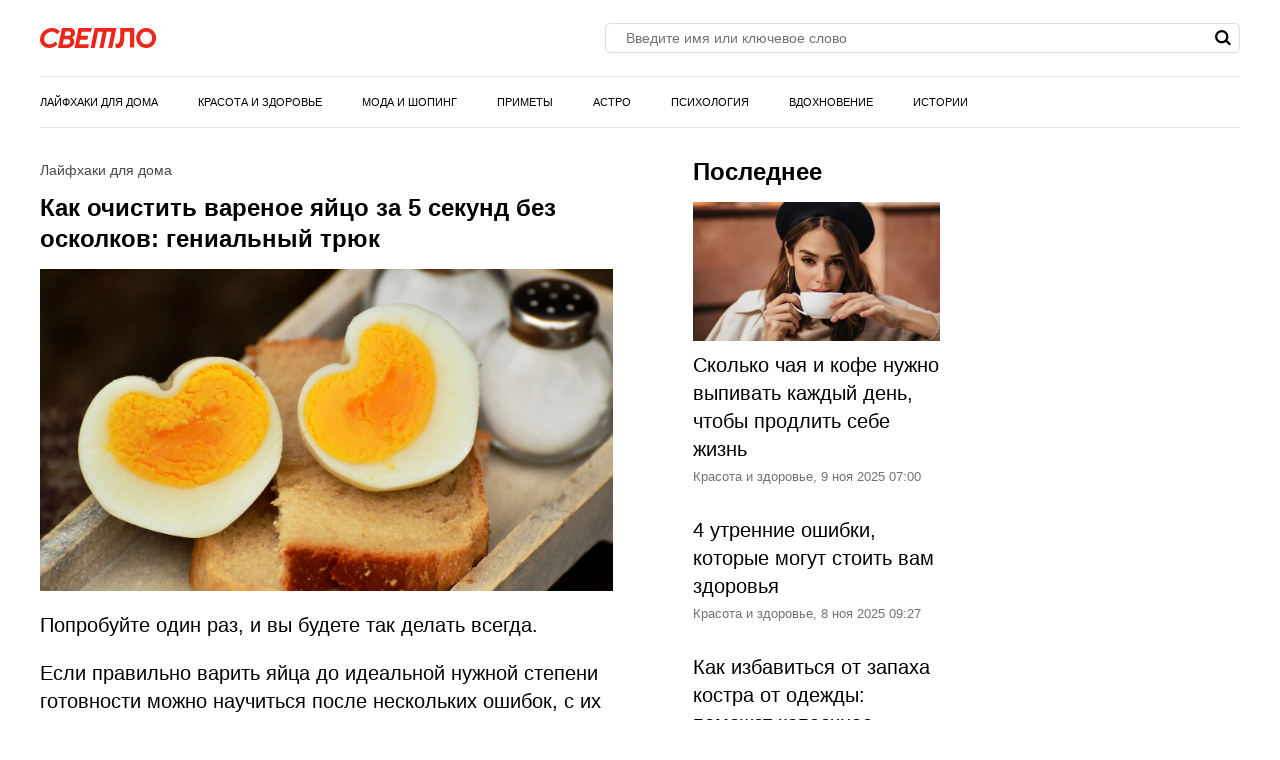

--- FILE ---
content_type: text/html; charset=UTF-8
request_url: https://svetlo.media/news/genialnyy-tryuk-kotoryy-pomozhet-bez-oskolkov-za-5-sekund-pochistit-varenoe-yayco_id13784_c1_dp230322
body_size: 33181
content:
<!DOCTYPE html>
<html class="site" lang="ru">
<head>
    <title>Как очистить вареное яйцо за 5 секунд без осколков: гениальный трюк</title>
    <meta http-equiv="Content-Type" content="text/html; charset=utf-8"/>
            <meta name="description" content="Попробуйте один раз, и вы будете так делать всегда."/>
                                            <meta property="og:type" content="article"/>
                                                <meta property="og:title" content="Как очистить вареное яйцо за 5 секунд без осколков: гениальный трюк"/>
                                                <meta property="og:image" content="https://svetlo.media/upload//upload/news/553500931663.jpg"/>
                                                <meta property="og:url" content="https://svetlo.media/news/genialnyy-tryuk-kotoryy-pomozhet-bez-oskolkov-za-5-sekund-pochistit-varenoe-yayco_id13784_c1_dp230322"/>
                                                <meta property="og:description" content="Попробуйте один раз, и вы будете так делать всегда."/>
                        

            <link rel="canonical" href="https://svetlo.media/news/genialnyy-tryuk-kotoryy-pomozhet-bez-oskolkov-za-5-sekund-pochistit-varenoe-yayco_id13784_c1_dp230322"/>
    
                        <meta property="twitter:image" content="https://svetlo.media/upload//upload/news/553500931663.jpg"/>
                    <meta property="twitter:card" content="summary_large_image"/>
                    <meta property="twitter:title" content="Как очистить вареное яйцо за 5 секунд без осколков: гениальный трюк"/>
                    <meta property="twitter:description" content="Попробуйте один раз, и вы будете так делать всегда.
"/>
            

            <meta name="robots" content="max-image-preview:large">
    
    <meta name="viewport" content="width=device-width, initial-scale=1">
    <meta property="fb:pages" content="103711258060454"/>
    <meta name="format-detection" content="telephone=no"/>
    <link rel="icon" sizes="32x32" type="image/vnd.microsoft.icon" href="/favicons/favicon.ico?5"/>
    <link rel="shortcut icon" type="image/x-icon" href="/favicons/favicon.ico?3"/>
    <link rel="icon" type="image/svg+xml" href="/favicons/favicon.svg">

    <script src="https://cdn.advertronic.io/j/s.js" type="module"  async></script>
    <script>
        (window.advertronic = window.advertronic || {cmd:[]}).cmd.push({
            init:{userId: '7f58b76b-a69d-4efc-85b4-b9121c65d2e7'}
        });
    </script>

    <script src="//yastatic.net/es5-shims/0.0.2/es5-shims.min.js"></script>
            <script src="https://cdnjs.cloudflare.com/ajax/libs/gsap/3.1.1/gsap.js"></script>
        
    <!-- 24smi start -->
    <script async src="https://jsn.24smi.net/smi.js"></script>
    <!--/ 24smi end -->
    
            <style>
                    :root{--color-bg:#f1f1f1;--color-bgPrimary:linear-gradient(89.94deg,#000 44.39%,#ed261b);--color:#000;--color-reverse:#fff;--color-primary:#ed261b;--color-less:#4a4a4a;--color-secondary:#666;--color-light:#bbb;--color-success:#19904c;--color-link:#33519f;--color-border:#ddd;--color-border-secondary:#e4e4e4;--color-border-primary:#f4c0c0;--color-shadow:rgba(0,0,0,0.06);--color-shadow-secondary:rgba(65,146,193,0.06);--color-filterReverse:invert(100%) sepia(2%) saturate(7494%) hue-rotate(219deg) brightness(119%) contrast(119%);--color-filterSuccess:invert(54%) sepia(99%) saturate(230%) hue-rotate(341deg) brightness(85%) contrast(97%);--color-filterSecondary:invert(39%) sepia(0%) saturate(2%) hue-rotate(21deg) brightness(101%) contrast(101%);--color-vk:#4680c2;--color-telegram:#1c87d2;--color-ok:#ef7800;--color-whatsapp:#25d366}.avatar,.embed,.picture{--colorPicture-bg:#f4c0c0;--colorPicture:rgba(0,0,0,.4);--colorPicture-border:rgba(0,0,0,0.53);--colorPicture-filter:var(--color-filterReverse)}[class*=button-],[type=submit]{--colorBtn-bg:#000;--colorBtn:#fff;--colorBtnSuccess-bg:#c48154;--colorBtnSuccess:#fff;--colorBtnSuccess-filter:var(--color-filterReverse);--colorBtnSecondary-bg:#666;--colorBtnSecondary:#fff;--colorBtnDisabled-bg:#96a1a8;--colorBtnBorder-bg:transparent;--colorBtnBorder:#000;--colorBtnBorder-filter:var(--color-filterSuccess)}:root{--colorBlackout-bg:linear-gradient(180deg,transparent,#000 96.88%);--colorBlackout:#fff;--colorBlackout-secondary:hsla(0,0%,100%,0.5);--colorBlackout-filter:var(--color-filterReverse)}.social{--colorSocial-bg:#d4d3d3;--colorSocial-icon:#000;--colorSocialColored-icon:#fff}:root{--gammaPrimary--color-bg:var(--color-primary);--gammaPrimary--color:#fff;--gammaMain--color-bg:#fff;--gammaMain--color:#000;--gammaMain--color-secondary:#737373;--gammaMain--color-light:#d9d9d9;--gammaMain--colorSocial-bg:#eaeaea;--gammaSuccess--color-bg:#19904c;--gammaSuccess--color:#fff;--gammaFooter--color-bg:#f2f2f2;--gammaFooter--color:#000;--desktop:760px;--small-columns:1280px;--large-columns:1325px;--radius:5px;--radius-sm:3px;--radius-m:8px;--radius-lg:10px;--radius-xl:12px;--height:30px;--height-sm:22px;--height-m:40px;--height-lg:50px;--column:100%;--column-left:100%;--column-aside:300px;--column-gap:20px}@media (min-width:759px){:root{--column:970px;--column-gap:35px}}@media (min-width:1280px){:root:not(.site-column){--column:1260px;--column-left:940px;--column-gap:20px}}@media (min-width:1325px){:root:not(.site-column){--column:1305px;--column-left:970px;--column-gap:35px}}:root{--row-gap:30px;--inner:20px}@media (min-width:759px){:root{--inner:30px}}:root{--outer:-20px}@media (min-width:759px){:root{--outer:-30px}}:root{--icon-preloader:url("data:image/svg+xml;charset=utf8,%3C?xml version='1.0' encoding='UTF-8' standalone='no'?%3E%3Csvg xmlns:svg='http://www.w3.org/2000/svg' xmlns='http://www.w3.org/2000/svg' xmlns:xlink='http://www.w3.org/1999/xlink' version='1.0' width='15px' height='15px' viewBox='0 0 128 128' xml:space='preserve'%3E%3Cg%3E%3Cpath d='M122.5 69.25H96.47a33.1 33.1 0 0 0 0-10.5h26.05a5.25 5.25 0 0 1 0 10.5z' fill='%23000000' fill-opacity='1'/%3E%3Cpath d='M112.04 97.83L89.47 84.8a33.1 33.1 0 0 0 5.25-9.1l22.57 13.03a5.25 5.25 0 0 1-5.28 9.1z' fill='%23b2b2b2' fill-opacity='0.3'/%3E%3Cpath d='M88.68 117.35L75.65 94.78a33.1 33.1 0 0 0 9.1-5.25l13.02 22.57a5.25 5.25 0 1 1-9.1 5.25z' fill='%23b2b2b2' fill-opacity='0.3'/%3E%3Cpath d='M58.7 122.57V96.5a33.1 33.1 0 0 0 10.5 0v26.07a5.25 5.25 0 0 1-10.5 0z' fill='%23b2b2b2' fill-opacity='0.3'/%3E%3Cpath d='M30.1 112.1l13.04-22.57a33.1 33.1 0 0 0 9.1 5.25L39.2 117.35a5.25 5.25 0 1 1-9.1-5.25z' fill='%23b2b2b2' fill-opacity='0.3'/%3E%3Cpath d='M10.6 88.74L33.16 75.7a33.1 33.1 0 0 0 5.25 9.1L15.88 97.83a5.25 5.25 0 1 1-5.25-9.1z' fill='%23b2b2b2' fill-opacity='0.3'/%3E%3Cpath d='M5.37 58.75h26.06a33.1 33.1 0 0 0 0 10.5H5.37a5.25 5.25 0 0 1 0-10.5z' fill='%23999999' fill-opacity='0.4'/%3E%3Cpath d='M15.85 30.17L38.4 43.2a33.1 33.1 0 0 0-5.24 9.1L10.6 39.25a5.25 5.25 0 1 1 5.25-9.1z' fill='%237f7f7f' fill-opacity='0.5'/%3E%3Cpath d='M39.2 10.65l13.03 22.57a33.1 33.1 0 0 0-9.1 5.25l-13-22.57a5.25 5.25 0 1 1 9.1-5.25z' fill='%23666666' fill-opacity='0.6'/%3E%3Cpath d='M69.2 5.43V31.5a33.1 33.1 0 0 0-10.5 0V5.42a5.25 5.25 0 1 1 10.5 0z' fill='%234c4c4c' fill-opacity='0.7'/%3E%3Cpath d='M97.77 15.9L84.75 38.47a33.1 33.1 0 0 0-9.1-5.25l13.03-22.57a5.25 5.25 0 1 1 9.1 5.25z' fill='%23333333' fill-opacity='0.8'/%3E%3Cpath d='M117.3 39.26L94.7 52.3a33.1 33.1 0 0 0-5.25-9.1l22.57-13.03a5.25 5.25 0 0 1 5.25 9.1z' fill='%23191919' fill-opacity='0.9'/%3E%3CanimateTransform attributeName='transform' type='rotate' values='0 64 64;30 64 64;60 64 64;90 64 64;120 64 64;150 64 64;180 64 64;210 64 64;240 64 64;270 64 64;300 64 64;330 64 64' calcMode='discrete' dur='1080ms' repeatCount='indefinite'%3E%3C/animateTransform%3E%3C/g%3E%3C/svg%3E");--icon-camera:url("data:image/svg+xml;charset=utf-8,%3Csvg xmlns='http://www.w3.org/2000/svg' viewBox='0 0 19.5 15'%3E%3Cpath d='M9.75 5.01a3.274 3.274 0 0 0-3.272 3.282 3.277 3.277 0 0 0 3.272 3.281 3.277 3.277 0 0 0 3.272-3.28A3.277 3.277 0 0 0 9.75 5.01zm8.175-2.62h-3.164L12.867.479s-.01-.01-.014-.01l-.01-.009A1.533 1.533 0 0 0 11.753 0H7.814c-.46 0-.867.197-1.153.51v.006L4.809 2.39H1.575C.703 2.39 0 3.075 0 3.947v9.473C0 14.292.703 15 1.575 15h16.35a1.58 1.58 0 0 0 1.575-1.58V3.947a1.56 1.56 0 0 0-1.575-1.556ZM9.75 12.634a4.341 4.341 0 0 1 0-8.681 4.341 4.341 0 0 1 0 8.681zm7.88-7.735a.66.66 0 0 1-.657-.66.66.66 0 0 1 .657-.661.66.66 0 0 1 .656.66.66.66 0 0 1-.656.661z'/%3E%3C/svg%3E");--icon-arrow:url("data:image/svg+xml;charset=utf-8,%3Csvg width='5' height='12' fill='none' xmlns='http://www.w3.org/2000/svg'%3E%3Cpath d='m1 11 3-5-3-5' fill-rule='evenodd' stroke='%23000' fill='transparent' stroke-linecap='round' stroke-linejoin='round'/%3E%3C/svg%3E");--icon-loupe:url("data:image/svg+xml;charset=utf-8,%3Csvg width='16' height='16' xmlns='http://www.w3.org/2000/svg'%3E%3Cpath fill-rule='evenodd' clip-rule='evenodd' d='M6.71 11.183A4.478 4.478 0 0 1 2.237 6.71 4.478 4.478 0 0 1 6.71 2.237a4.478 4.478 0 0 1 4.473 4.473 4.478 4.478 0 0 1-4.473 4.473ZM16 13.971l-3.644-3.644A6.671 6.671 0 0 0 13.42 6.71a6.71 6.71 0 1 0-6.71 6.71c1.564 0 2.999-.54 4.14-1.437l3.568 3.57L16 13.97Z'/%3E%3C/svg%3E");--icon-hands:url("data:image/svg+xml;charset=utf-8,%3Csvg xmlns='http://www.w3.org/2000/svg'%3E%3Cpath d='m17.945 2.174 1.172-1.172a.586.586 0 1 0-.828-.829l-1.172 1.172a.586.586 0 0 0 .829.829zm1.969 1.421h-1.172a.586.586 0 1 0 0 1.172h1.172a.586.586 0 0 0 0-1.172zM.502 7.275c.092 1.57.084 2.87.077 4.017-.018 3.043-.046 5.025 2.093 7.164a5.28 5.28 0 0 0 7.458 0l5.8-5.8a1.757 1.757 0 0 0-.485-2.83l.961-.96a1.76 1.76 0 0 0-.545-2.856 1.757 1.757 0 0 0-.798-2.473 1.757 1.757 0 0 0-2.35-2.475A1.76 1.76 0 0 0 9.856.516c-.036.035-3.102 3.09-5.064 5.05L4.49 3.433a1.757 1.757 0 0 0-3.513.051c.047.797.072 1.599.08 2.502-.396.37-.578.898-.556 1.289Zm14.6 4.552-5.8 5.8a4.106 4.106 0 0 1-5.8 0c-1.778-1.776-1.769-3.297-1.75-6.328.006-1.158.014-2.47-.079-4.064a.587.587 0 0 1 1-.38c.198.2.122.285.177.498v.003l.47 3.325a.586.586 0 0 0 .995.333l5.832-5.83a.586.586 0 0 1 .812.843L8.472 8.513a.586.586 0 1 0 .828.829l3.315-3.315a.587.587 0 0 1 .828.829L10.13 10.17a.586.586 0 0 0 .828.829l2.486-2.486a.587.587 0 0 1 .829.829l-2.486 2.485a.586.586 0 1 0 .829.829l1.66-1.66a.587.587 0 0 1 .826.831zm-.353-7.104c.229.229.229.6 0 .828l-.132.132a1.76 1.76 0 0 0-.829-.828l.133-.133a.587.587 0 0 1 .828 0zm.829 3.314-.133.133a1.747 1.747 0 0 0-.829-.829l.133-.133a.587.587 0 0 1 .829.829zm-1.58-5.863c.229.228.23.597.002.827l-1.87 1.854a1.759 1.759 0 0 0-.824-.826l1.864-1.855a.587.587 0 0 1 .829 0zm-9.207 5.05c1.75-1.751 5.851-5.837 5.893-5.879a.587.587 0 0 1 .863.79c-5.48 5.469 2.577-2.588-7.23 7.22l-.295-2.08a.585.585 0 0 0 .77-.052ZM2.15 3.444a.587.587 0 0 1 1-.38c.198.2.122.285.177.497l.384 2.717a1.754 1.754 0 0 0-1.486-.765c-.012-.73-.036-1.4-.075-2.069Z'/%3E%3C/svg%3E");--icon-close:url("data:image/svg+xml;charset=utf-8,%3Csvg width='15' height='15' xmlns='http://www.w3.org/2000/svg'%3E%3Cpath fill-rule='evenodd' clip-rule='evenodd' d='m9.283 7.5 5.348-5.348A1.26 1.26 0 1 0 12.848.369L7.5 5.717 2.152.37A1.26 1.26 0 1 0 .369 2.152L5.717 7.5.37 12.848a1.26 1.26 0 0 0 1.783 1.783L7.5 9.283l5.348 5.348a1.26 1.26 0 1 0 1.783-1.783L9.283 7.5Z'/%3E%3C/svg%3E")}p{margin-bottom:1em;margin-top:1em}a{color:inherit;text-decoration:none}a:active{transform:translateY(2px)}h1{display:block;font-size:24px;font-weight:700;line-height:1.2}@media (min-width:759px){h1{font-size:28px}}h2{display:block;font-size:22px;font-weight:700;line-height:1.2}@media (min-width:759px){h2{font-size:24px}}button{background-color:transparent;border:none;color:inherit;cursor:pointer;margin:0;padding:0}button:active{transform:translateY(2px)}button:focus{outline:0}figure{display:block;margin:0 0 18px;padding:0}figcaption{color:var(--color-secondary);display:block;font-family:Arial,sans-serif;font-size:13px;margin-top:7px}[type=email],[type=password],[type=search],[type=text],select,textarea{-moz-appearance:none;appearance:none;-webkit-appearance:none;background-color:var(--color-bg);border:1px solid var(--color-border);box-sizing:border-box;color:var(--color);display:block;font:normal 16px/1.32 Helvetica,Arial,sans-serif;height:var(--height);margin:0 0 10px;outline:0;padding:10px 20px;resize:none;width:100%}textarea{min-height:70px}::-moz-placeholder{color:var(--color-secondary);font-family:Arial,sans-serif;font-size:14px}:-ms-input-placeholder{color:var(--color-secondary);font-family:Arial,sans-serif;font-size:14px}::placeholder{color:var(--color-secondary);font-family:Arial,sans-serif;font-size:14px}[type=submit]{--color-bg:var(--colorBtn-bg);--color-border:var(--colorBtn-bg);--color:var(--colorBtn);align-items:center;background:var(--color-bg);border:none;color:var(--color);cursor:pointer;font-size:13px;font-weight:700;height:var(--height);outline:0;padding:0 10px}[type=checkbox],[type=radio],[type=submit]{box-sizing:border-box;display:inline-flex;justify-content:center;position:relative}[type=checkbox],[type=radio]{align-items:baseline;-webkit-appearance:none;background-color:var(--color-bg);border:1px solid var(--color-border);height:20px;margin:0;padding:0;text-align:center;width:20px}[type=radio]{border-radius:50%}[type=checkbox]:checked:after,[type=radio]:checked:after{background-color:var(--color-primary);content:"";display:block;height:10px;left:4px;position:absolute;top:4px;width:10px}[type=radio]:checked:after{border-radius:50%}form{margin-bottom:var(--row-gap)}form:invalid [type=submit]{--color-bg:var(--colorBtnDisabled-bg);--color-border:var(--colorBtnDisabled-bg)}label{display:flex}label:not([class]){margin-bottom:15px}label:not([class]) input{margin-right:5px}label:not([class])>input{flex-shrink:0;margin-bottom:0}@media (min-width:759px){[type=email],[type=search],[type=text],select,textarea{font-size:13px}}body{margin:0;padding:0}.body-lock{overflow:hidden!important;touch-action:none}.body-fixedLock{position:fixed;width:100%}html{-webkit-text-size-adjust:none;font:normal 20px/1.4 Helvetica,Arial,sans-serif}[class*=gamma-]{background:var(--color-bg);color:var(--color)}.gamma-primary{--color-bg:var(--gammaPrimary--color-bg);--color:var(--gammaPrimary--color)}.gamma-main{--color-bg:var(--gammaMain--color-bg);--color:var(--gammaMain--color);--color-secondary:var(--gammaMain--color-secondary);--color-light:var(--gammaMain--color-light);--colorSocial-bg:var(--gammaMain--colorSocial-bg)}.gamma-footer{--color-bg:var(--gammaFooter--color-bg);--color:var(--gammaFooter--color);--color-secondary:var(--gammaFooter--color-secondary)}.column{box-sizing:border-box;display:block;width:var(--column)}@media (min-width:759px){.column{margin-left:auto;margin-right:auto}}.grid{box-sizing:border-box;display:block}.grid:last-child{margin-bottom:calc(var(--row-gap)*-1)}[class*=grid_cell-]{box-sizing:border-box;margin-bottom:var(--row-gap)}@media (min-width:759px){.grid{-moz-column-gap:var(--column-gap);column-gap:var(--column-gap);display:grid;grid-template-columns:repeat(3,minmax(0,1fr));justify-content:space-between}.grid-4{grid-template-columns:repeat(4,minmax(0,1fr))}.grid_cell-2{grid-column-end:span 2}.grid_cell-3{grid-column-end:span 3}.grid_cell-4{grid-column-end:span 4}}@media (max-width:1279px){.grid_aside{display:none}}.block{padding:20px;position:relative}.block:not(:last-child){margin-bottom:var(--row-gap)}@media(min-width:759px){.block{padding:30px}}.block-empty{padding:0 20px}@media(min-width:759px){.block-empty{padding:0 30px}}.block.gamma-main{padding-bottom:0;padding-top:0}@media (max-width:758px){.swipe{-webkit-overflow-scrolling:touch;display:flex;overflow-x:scroll;overflow-y:hidden;position:relative;scrollbar-width:none}.swipe::-webkit-scrollbar{display:none}.swipe>*{position:relative}.swipe>:last-child:after{content:"";display:block;height:1px;position:absolute;right:-20px;width:20px}.inner-default,.inner-mobile{padding-left:var(--inner);padding-right:var(--inner)}}@media (min-width:759px){.inner-default,.inner-desktop{padding-left:var(--inner);padding-right:var(--inner)}}@media (max-width:758px){.outer-default,.outer-mobile{margin-left:var(--outer);margin-right:var(--outer)}}@media (min-width:759px){.outer-default,.outer-desktop{margin-left:var(--outer);margin-right:var(--outer)}}@media (max-width:758px){.inout-mobile{margin-left:var(--outer);margin-right:var(--outer);padding-left:var(--inner);padding-right:var(--inner)}}.row-gap>*{margin-bottom:var(--row-gap)}.row-gap>:last-child{margin-bottom:0}@media (min-width:759px){.anchor{margin-top:-30px}}.editor{display:block;overflow-wrap:break-word}.editor a:not([class]){color:var(--color);text-decoration:underline;-webkit-text-decoration-color:var(--color-primary);text-decoration-color:var(--color-primary);text-decoration-thickness:3px;text-underline-position:from-font}.editor hr{border:none;border-bottom:1px solid var(--color-border)}.editor blockquote{margin:1.167em 0;padding-left:28px;position:relative}.editor blockquote:before{color:#c3c3c3;content:" \201C";font-size:55px;left:-10px;line-height:1;position:absolute;top:-6px}.editor blockquote p{margin-left:0;margin-right:0}.editor blockquote>:last-child{margin-bottom:0}.editor>:first-child{margin-top:0}.editor>:last-child{margin-bottom:0}.more{max-height:100px;overflow:hidden;position:relative}.more_btn{display:none}.more.el-active .more_btn{background-color:var(--color-bg);bottom:0;color:var(--color-note);cursor:pointer;display:block;font-size:inherit;line-height:inherit;position:absolute;right:0}.more.el-active .more_btn:before{background:linear-gradient(90deg,hsla(0,0%,100%,0),var(--color-bg) 50%);content:"";display:block;height:100%;position:absolute;right:100%;top:0;width:24px}.more.el-more{height:auto;max-height:none}.more.el-more .more_btn{display:none}.more-gradient.el-active:not(.el-more):after{background:linear-gradient(0deg,var(--color-bg),var(--color-bg) 15px,hsla(0,0%,100%,0) 100%);bottom:0;content:"";display:block;height:var(--height-lg);left:0;position:absolute;width:100%}.more-gradient.el-active .more_btn{line-height:1;z-index:1}.ads{critical:this;display:block;margin-bottom:20px;overflow:hidden;padding:0;position:relative;text-align:center}.ads>:not(script):not(style){display:block;margin:auto!important}@media (min-width:759px){.ads{critical:this;left:50%;margin-bottom:30px;margin-left:-485px;top:0;width:970px}}.ads-fix{critical:this;align-items:center;background-color:#dbdbdb;display:flex;justify-content:center;min-height:300px;position:relative}.ads-fix:empty:before{critical:this;content:"Реклама";font-family:Arial,sans-serif;font-size:13px;left:50%;line-height:1em;margin:-.5em 0 0 -3em;opacity:.5;position:absolute;top:50%;width:6em}.ads-fix>:not(script):not(style){critical:this;height:auto;min-height:auto}@media (min-width:759px){.ads-fix{critical:this;min-height:300px}}.ads-googleFix .ads_plug:before{content:"Реклама";font-family:Arial,sans-serif;font-size:13px;left:50%;line-height:1em;margin:-.5em 0 0 -3em;opacity:.5;position:absolute;top:50%;width:6em}.ads-googleFix .ads_inner:not([style*="display: none"])+.ads_plug{display:none}@media (max-width:758px){.ads-aside{display:none}}@media (min-width:759px){.ads-aside{critical:this;background-color:var(--gamma-main--color-bg);left:0;margin-bottom:30px;margin-left:0;top:0;width:300px}.ads-aside.ads-fix{critical:this;min-height:600px}.ads-728{left:50%;margin-bottom:30px;margin-left:-364px;top:0;width:728px}.ads-auto{left:0;margin-left:0;width:auto}}.link{color:var(--color-link);text-decoration:underline}.href{display:block;height:100%;left:0;top:0;width:100%}.anchor,.href{position:absolute}.anchor{margin-top:-20px;visibility:hidden}@media (min-width:759px){.anchor{margin-top:-20px}}[class*=title-]{display:block;font-weight:700;line-height:1.2}.title-1{font-size:24px;line-height:1.33;margin:0 0 10px}@media (min-width:759px){.title-1{margin-bottom:15px}}.title-2{font-size:22px;margin:0 0 16px}@media (min-width:759px){.title-2{font-size:24px}}[class*=button-]{--color-bg:var(--colorBtn-bg);--color-border:var(--colorBtn-bg);--color:var(--colorBtn);align-items:center;background:var(--color-bg);border:none;box-sizing:border-box;color:var(--color);cursor:pointer;display:inline-flex;font-family:Arial,sans-serif;font-size:13px;font-weight:700;height:var(--height);justify-content:center;outline:0;padding:0 10px;position:relative}.button-link{--color-bg:transparent;color:var(--color-link);font-weight:400;padding:0;text-decoration:underline;-webkit-text-decoration-color:var(--color-link);text-decoration-color:var(--color-link)}.button-success{--color-bg:var(--colorBtnSuccess-bg);--color:var(--colorBtnSuccess);--color-border:var(--colorBtnSuccess-bg);--color-filter:var(--color-filterReverse)}.button-secondary{--color-bg:#666;--color:var(--colorBtnSecondary)}.button-primary{--color-bg:var(--gammaPrimary--color-bg);--color:var(--gammaPrimary--color)}[class*=button-border]{--color:var(--colorBtnBorder);--color-bg:var(--colorBtnBorder-bg);border:1px solid var(--color-border)}.button-border-success{--color:var(--color);--color-border:var(--colorBtnSuccess-bg);--color-filter:var(--color-filter)}.button-border-link{--color:var(--color);--color-border:var(--color-border-secondary)}.button-border-primary{--color:var(--color-primary);--color-border:var(--color-primary)}.button-m{border-radius:var(--radius-sm);height:var(--height-m)}.button-lg,.button-m{font-size:16px;font-weight:400;padding-left:30px;padding-right:30px}.button-lg{height:var(--height-lg)}.tags{display:flex;flex-wrap:wrap;margin-bottom:0;margin-left:-10px}.tags_item{display:flex;flex-shrink:0;font-weight:400;height:var(--height-sm);margin-bottom:10px;margin-left:10px}.picture{--color-bg:var(--colorPicture-bg);--color:var(--colorPicture);--color-filter:var(--colorPicture-filter);--aspect-ratio:56.25%;background-color:var(--color-bg);color:var(--color);display:block;overflow:hidden;position:relative}.picture:before{content:"";display:block;padding-top:var(--aspect-ratio)}.picture_image{display:block;height:100%;left:0;-o-object-fit:cover;object-fit:cover;-o-object-position:50% 50%;object-position:50% 50%;position:absolute;top:0;width:100%}.picture-any .picture_image{--aspect-ratio:0;height:auto;position:relative}.picture-any:before{display:none}.picture-round{border-radius:50%}.picture-round:before{content:"";display:block;padding-top:100%}.picture-avatar{--color-border:var(--colorPicture-border);border:1px solid var(--color-border);border-radius:50%}.picture-avatar:before{content:"";display:block;padding-top:100%}.picture-alt:after{background:var(--icon-camera) 50% 50% /25% auto no-repeat;content:"";display:block;filter:var(--colorPicture-filter);height:100%;left:0;position:absolute;top:0;width:100%}.user{align-items:center;display:flex;position:relative}.user_avatar{flex-shrink:0;margin-right:15px;width:55px}.user_content>:last-child{margin-bottom:0}.user_name{display:block;font-size:16px;margin-bottom:4px}.user_info{color:var(--color-secondary);display:block;font-family:Arial,sans-serif;font-size:13px}.figure{display:block;margin-bottom:18px}.figure_picture{margin-bottom:7px}.figure_caption{color:var(--color-secondary);display:block;font-family:Arial,sans-serif;font-size:13px}.avatar{--color-bg:var(--colorPicture-bg);background-color:var(--color-bg);border-radius:50%;display:inline-block;font-size:50px;height:1em;overflow:hidden;position:relative;width:1em}.avatar_thumb{display:block;height:100%;left:0;-o-object-fit:cover;object-fit:cover;-o-object-position:50% 50%;object-position:50% 50%;position:absolute;top:0;width:100%}.avatar-alt{--color-filter:var(--colorPicture-filter)}.avatar-alt:after{background:var(--icon-camera) 50% 50% /30% auto no-repeat;content:"";display:block;filter:var(--color-filter);height:100%;left:0;position:absolute;top:0;width:100%}.symbol,[class*=symbol-]{fill:var(--color);stroke:var(--color);stroke-width:0;display:inline-block;font-size:12px;height:1em;width:1em}.symbol-burger{font-size:20px;width:1.29em}.symbol-logo{font-size:20px;width:5.857em}.symbol-hands{font-size:20px;width:1.05em}.symbol-vk{font-size:17px;width:1.79em}.symbol-telegram{font-size:17px;width:1.19em}.symbol-whatsapp{font-size:17px;width:1.1em}.symbol-ok{font-size:17px;width:.6em}.symbol-cornerArrow{fill:transparent;stroke-width:2;stroke:#e0e0e0;width:.417em}.symbol-cornerArrowSecondary{fill:transparent;stroke-width:2;stroke:var(--color-primary);width:.421}.symbol-logoShort{font-size:9.5px;width:.84em}.logo{align-items:baseline;display:inline-flex}.logo_icon{display:flex;flex-shrink:0}.logo_text{display:none}@media (min-width:759px){.logo_text{display:block;line-height:1;margin-left:5px}}.popup-nav .logo{padding:19px 0;position:absolute;top:0}.popup-nav .symbol-logo{font-size:26px}.breadcrumbs{display:flex;flex-wrap:wrap;font-family:Arial,sans-serif;font-size:13px;margin-bottom:5px;margin-left:-2px}.breadcrumbs_item{display:block;margin-left:2px}.breadcrumbs_item:not(:first-child):before{content:"/";margin-right:3px}.breadcrumbs_item:last-child{color:var(--color-secondary)}@media(min-width:759px){.breadcrumbs{margin-bottom:10px}}.social{--color-bg:var(--colorSocial-bg);--color:var(--colorSocial-icon);--gap:10px;display:flex;font-size:var(--height);margin-left:calc(var(--gap)*-1)}[class*=social_item-]{align-items:center;background-color:var(--color-bg);display:flex;height:1em;margin-left:var(--gap);width:1em}.social_icon{font-size:1em;height:.6em;margin:auto;-o-object-fit:contain;object-fit:contain;-o-object-position:0 50%;object-position:0 50%;width:.6em}.social-colored{--color:var(--colorSocialColored-icon)}.social-colored .social_item-vk{--color-bg:var(--color-vk)}.social-colored .social_item-telegram{--color-bg:var(--color-telegram)}.social-colored .social_item-ok{--color-bg:var(--color-ok)}.social-colored .social_item-whatsapp{--color-bg:var(--color-whatsapp)}.social-bordered{--color-bg:#000;--color:#fff;border:1px solid var(--color-border);font-size:20px;padding:5px}.social-bordered [class*=social_item-]{margin:3px 10px;position:relative}.social-bordered [class*=social_item-]:before{background-color:var(--color-border);content:"";height:calc(100% + 6px);left:-10px;position:absolute;top:-3px;width:1px}.social-bordered [class*=social_item-]:first-child:before{content:none}.social-rounded{--gap:5px}.social-rounded [class*=social_item-]{border-radius:var(--radius)}.bricks{display:flex;padding-top:10px}.bricks_item{-webkit-line-clamp:1;-webkit-box-orient:vertical;align-items:center;border:1px solid var(--color-border-secondary);color:var(--color);cursor:pointer;display:flex;display:-webkit-box;font-family:Arial,sans-serif;font-size:13px;font-weight:700;height:30px;line-height:2.5;margin:0 0 10px 10px;overflow:hidden;padding:0 10px;-webkit-user-select:none;-moz-user-select:none;-ms-user-select:none;user-select:none}.bricks_icon{fill:var(--color-primary);font-size:15px;margin-right:7px}.bricks_item.el-active{--color-bg:#000;--color:#fff;background-color:var(--color-bg);border-color:transparent;color:var(--color)}.bricks_item.el-active .bricks_icon{fill:var(--color-reverse)}.bricks_item:first-child{margin-left:0}@media (hover:hover){.bricks_item:not(.el-active):hover{background-color:var(--color-bg-hover);border-color:none}}@media (max-width:758px){.bricks:not(.swipe){flex-wrap:wrap;margin-left:-10px}.bricks:not(.swipe) .bricks_item:first-child{margin-left:10px}}@media (min-width:759px){.bricks{flex-wrap:wrap;margin-left:-10px}.bricks_item:first-child{margin-left:10px}}.label{align-items:center;display:flex}.label_input{margin-right:7px}.label_text{display:block;font-family:Arial,sans-serif;font-size:13px}[class*=ellipsis-]{-webkit-line-clamp:var(--clamp);-webkit-box-orient:vertical;display:-webkit-box;overflow:hidden}.ellipsis-1{--clamp:1}.ellipsis-2{--clamp:2}.ellipsis-3{--clamp:3}.ellipsis-4{--clamp:4}.ellipsis-5{--clamp:5}.ellipsis-6{--clamp:6}.emojiList{display:flex;flex-wrap:wrap;-webkit-user-select:none;-moz-user-select:none;-ms-user-select:none;user-select:none}.emojiList_brick{align-items:center;background-color:#f1f1f1;border-radius:var(--radius);box-sizing:border-box;cursor:pointer;display:flex;justify-content:center;margin-bottom:8px;min-height:31px;min-width:53px;padding:8px}.emojiList_brick:not(:last-child){margin-right:8px}.emojiList_brick.js-active{background-color:#f4c0c0}.emojiList_val:not(:empty){margin-left:5px;word-break:break-all}.banner{display:block;margin-bottom:var(--row-gap);overflow:hidden;padding-bottom:0;padding-top:0;position:relative;text-align:center}.banner:last-child{margin-bottom:0}.banner>:not(script):not(style){display:block;margin:auto!important}@media (min-width:759px){.banner-970{left:50%;margin-left:-485px;top:0;width:970px}}.banner-fix{align-items:center;background-color:#dbdbdb;display:flex;justify-content:center;min-height:300px;position:relative}.banner-fix>:not(script):not(style){height:auto;min-height:auto}.banner-fix:empty:before{color:var(--gamma-secondary--color-note);content:"Реклама";font-family:Arial,sans-serif;font-size:13px;left:50%;line-height:1em;margin:-.5em 0 0 -3em;position:absolute;top:50%;width:6em}@media (min-width:759px){.banner-fix{min-height:300px}}@media (max-width:758px){.banner-fixStrip{height:100px;margin-left:auto;margin-right:auto;width:320px}}@media (min-width:759px){.banner-fixStrip{height:90px}}@media (max-width:758px){.banner-aside{display:none}}@media (min-width:759px){.banner-aside{background-color:var(--gammaMain);left:0;margin-left:0;top:0;width:var(--column-aside)}.banner-aside.banner-fix{min-height:600px}.banner-728{left:50%;margin-left:-364px;top:0;width:728px}}.page{display:flex;flex-direction:column;flex-grow:1}.page_header{margin-bottom:20px}.page_title{word-break:break-word}.page_main{flex-grow:1}.page_tags{padding-top:0}.page_mainNews{position:sticky;top:var(--row-gap)}.header_column{align-items:stretch;display:flex;flex-wrap:wrap;justify-content:space-between}.header_logo{padding:28px 0}.header_nav{align-items:center;display:flex;font:inherit;font-size:20px;margin-right:-20px;padding:0 15px;text-transform:uppercase}.header_navIcon{font-size:19px}@media (max-width:758px){.header{border-bottom:1px solid var(--color-border-secondary)}.header_logo .symbol-logo{font-size:26px}.header_logo{padding:19px 0}.header_mmColumn{display:none}}@media (min-width:759px){.header_column{align-items:center}.header_search{flex-grow:1;max-width:635px}}.mm{background:var(--gammaMain--color-bg);color:var(--gammaMain--color);font-family:Arial,sans-serif;font-size:14px}.mm_item{align-items:center;display:flex;height:50px;padding:0 20px;text-transform:uppercase}.mm_item:last-child{padding-right:0}@media(min-width:759px){.mm{border-bottom:1px solid var(--color-border-secondary);border-top:1px solid var(--color-border-secondary);font-size:11px}.mm_items{display:flex;flex-wrap:wrap;margin-left:-20px}.mm_item{white-space:nowrap}}.footer{border-bottom-left-radius:0;border-bottom-right-radius:0}.footer.grid{margin-bottom:0}.footer_top{margin-bottom:var(--row-gap)}.footer_logo .symbol-logo{fill:#0030d9;stroke:#0030d9}.footer_categories{margin-bottom:var(--row-gap)}.footer_category{margin-bottom:0;margin-right:20px}.footer_categoryList{display:flex;flex-wrap:wrap}.footer_description{color:var(--color-secondary);font-size:13px;margin-bottom:var(--row-gap)}.footer_navigation{display:flex;flex-wrap:wrap;margin-bottom:var(--row-gap)}.footer_navigationLink{font-size:13px;margin-right:var(--inner)}.footer_disclaimer{color:var(--color-secondary);font-size:13px}@media(max-width:758px){.footer_categories{display:flex;flex-wrap:wrap}.footer_categoryTitle{font-size:13px;line-height:1.5;margin:0}.footer_navigationLink{line-height:1.5}}@media(min-width:759px){.footer{padding-left:0;padding-right:0}.footer_top{margin-bottom:calc(var(--row-gap)*2)}.footer_cell-left{padding-left:var(--inner)}.footer_cell-right{display:flex;justify-content:flex-end;padding-right:var(--inner)}[class*=footer_cell-]{margin-bottom:0}.footer_categories,.footer_description,.footer_disclaimer,.footer_navigation{padding-left:var(--inner);padding-right:var(--inner)}.footer_category{margin-bottom:var(--row-gap)}.footer_categoryLink{font-size:13px;margin-right:10px}}.site{display:flex;flex-direction:column;min-height:100%}.site_body{-webkit-tap-highlight-color:transparent;-webkit-text-size-adjust:none;background-color:#fff;color:var(--color);overflow-x:hidden;overflow-y:scroll}.site_body,.site_frame{display:flex;flex-direction:column;flex-grow:1}.site_frame{width:100%}.site_top{margin-bottom:var(--row-gap)}.site_columns{display:contents}.site_left{align-self:stretch;box-sizing:border-box;width:var(--column-left)}.site_left,.site_main{display:flex;flex-direction:column;flex-grow:1}.site_main{margin-bottom:var(--row-gap)}.site_footer{flex-shrink:0}@media (min-width:759px){.site_body{overflow-x:auto}.site_frame{min-width:970px}.site_columns{align-items:flex-start;display:flex;flex-grow:1}}@media (max-width:1279px){.site_aside{display:none}}@media (min-width:1280px){.site_columns{-moz-column-gap:var(--column-gap);column-gap:var(--column-gap);justify-content:space-between}.site_aside{align-self:stretch;box-sizing:border-box;flex-shrink:0;margin-bottom:var(--row-gap);width:var(--column-aside)}.site_aside .stories.block{padding-left:0;padding-right:0}.site_asideSticky{position:sticky;top:var(--row-gap)}}.embed{--embedPaddingTop:0;--color-bg:var(--colorPicture-bg);--color:var(--colorPicture);display:flex;justify-content:center;margin-bottom:30px;margin-top:30px;max-width:100%;position:relative;width:100%}.embed:empty{align-items:center;background-color:var(--color-bg)}.embed:before{color:var(--color);font-size:13px;line-height:1em}.embed:after{content:"";display:block;padding-top:var(--embedPaddingTop)}.embed-kinoafishaPlayer,.embed-vk,.embed-youtube{--embedPaddingTop:56.25%;align-items:center;background-color:var(--color-bg);overflow:hidden}.embed-youtubeShorts{--embedPaddingTop:177.8%;align-items:center;background-color:var(--color-bg);overflow:hidden}.embed-kinoafishaPlayer>iframe[src],.embed-vk>iframe[src],.embed-youtube>iframe[src],.embed-youtubeShorts>iframe[src]{border:none;height:100%;left:0;position:absolute;top:0;width:100%}.embed-youtube:before{content:"Youtube"}.embed-youtubeShorts:before{content:"Youtube shorts"}.embed-kinoafishaPlayer:before{content:"Player"}.embed-instagram{display:block}.embed-instagram:before{content:"";float:left;height:0;margin-left:-1px;padding-top:var(--embedPaddingTop);width:1px}.embed-instagram:after{clear:both;content:"";display:table;padding-top:0}.embed-youtube:empty:before{content:"Youtube"}.embed-youtubeShorts:empty:before{content:"Youtube shorts"}.embed-kinoafishaEmbed{min-height:295px}.embed-kinoafishaEmbed:after{display:none}.embed-kinoafishaEmbed:empty:before{content:"Блок с фильмом"}.embed-facebookPlayer .fb-video{height:auto;width:100%}.embed-facebook,.embed-twitter{min-height:170px}.embed-twitter .twitter-tweet{margin:0!important}.embed-playbuzz,.embed-tiktok{min-height:600px}.embed-tiktok:empty{margin-left:auto;margin-right:auto;max-width:323px}.embed-tiktok blockquote{border:0;margin:0;padding:0}.embed-facebook,.embed-playbuzz{display:block}.embed-twitter:empty:before{content:"Twitter"}.embed-tiktok:empty:before{content:"Tiktok"}.embed-playbuzz:empty:before{content:"Playbuzz"}.embed-facebook:empty:before,.embed-facebookPlayer:empty:before{content:"Facebook"}.embed-vk:empty:before{content:"В контакте"}.embed-playbuzzIframe{flex-direction:column}.embed-playbuzzIframe .embed_content{width:100%}.embed-playbuzzIframe:not(.js-toggle) .embed_content{height:420px;overflow:hidden;position:relative}.embed-playbuzzIframe:not(.js-toggle) .embed_content:after{background:linear-gradient(to bottom,rgba(255,255,255,0),var(--color-bg) 30px);bottom:0;content:"";display:block;height:65px;left:0;position:absolute;width:100%}.embed-playbuzzIframe .embed_moreBtn{bottom:0;left:50%;margin-left:-95px;position:absolute;width:190px}.embed-playbuzzIframe.js-toggle .embed_moreBtn{display:none}@media (min-width:759px){.embed-playbuzzIframe:not(.js-toggle) .embed_content{height:700px}}.popup{background-color:rgba(0,0,0,.5);display:block;height:100%;left:0;opacity:0;overflow-x:auto;overflow-y:scroll;position:fixed;text-align:center;top:0;visibility:hidden;width:100%;z-index:9999}.popup_btns{display:none}.popup_frame{display:table;width:100%}.popup_cell,.popup_frame{height:100%;left:0;position:relative;top:0}.popup_cell{display:table-cell;perspective:1500px;vertical-align:middle}.popup_bg{background-color:transparent;height:100%;left:0;position:absolute;top:0;width:100%}.popup_container{box-sizing:border-box;display:block;left:0;margin:42px 20px;padding:20px 15px;position:relative;text-align:left;top:0;white-space:normal;word-break:break-word;z-index:2}.popup_title{display:block;font-size:1.4em;padding-top:0}.popup_close{display:block;overflow:hidden;padding:15px;position:absolute;right:-15px;top:-44px;z-index:5}.popup_closeBtn{fill:var(--color-bg)}.popup_progress{height:48px!important;width:100%!important}.popup_progress .popup_layer{background:#131313;height:100%;position:absolute;width:1%;z-index:0}.popup_progress .popup_info{align-items:center;background-color:#424242;display:flex;height:3rem;justify-content:center;width:100vw}.popup_progress .popup_info_countdown{color:#fff;margin-left:1rem}.popup_progress .popup_info_text{color:#fff}.popup_progress .popup_info_close{height:100%;opacity:1;position:absolute;right:.5rem;top:12.5%;width:32px;z-index:99999}.popup_progress .popup_info_close:after,.popup_progress .popup_info_close:before{background-color:#fcfcfc;content:" ";height:13px;position:absolute;right:1rem;top:23%;width:2px}.popup_progress .popup_info_close:before{transform:rotate(45deg)}.popup_progress .popup_info_close:after{transform:rotate(-45deg)}.popup.active{opacity:1;visibility:inherit}@media (min-width:759px){.popup{display:block;opacity:1;overflow-x:auto;overflow-y:scroll;position:fixed;text-align:center;visibility:hidden;z-index:9999}.popup,.popup_frame{height:100%;left:0;top:0;width:100%}.popup_frame{display:table;position:relative}.popup_cell{display:table-cell;left:0;perspective:1500px;position:relative;top:0;vertical-align:middle}.popup_bg{background-color:transparent;height:100%;left:0;position:absolute;top:0;width:100%}.popup_container{box-sizing:border-box;display:block;display:inline-block;left:0;margin:70px 175px;max-width:390px;padding:15px 65px;position:relative;text-align:left;top:0;transform:scale(0);vertical-align:middle;white-space:normal;z-index:2}.popup_container:after{background:#1f1f1f url(../img/symbols/preloader3.gif) 50% 60px scroll no-repeat;content:"";display:block;height:100%;left:0;opacity:0;position:absolute;top:0;visibility:hidden;width:100%;z-index:100}.popup_title{display:block;font-size:1.4em;padding-top:0}.popup_content{padding:1em 0 1.4em}.popup.active{opacity:1;visibility:inherit}.popup_close{right:-40px;top:-38px}.popup_closeBtn{font-size:18px}.popup.active .popup_container{transform:scale(1) rotateX(0deg) translateZ(0)}.popup.active .popup_close{right:-50px;top:-43px;transform:scale(1) rotate(0deg)}.popup-middle .popup_container{max-width:42.66em;min-height:475px;width:42.66em}}.popup-middle .popup_container{margin:0;min-height:100%;padding:0}.popup-middle .popup_content{padding:15px}.popup-middle .popup_close{right:0;top:0}@media (max-width:758px){.popup-middle .popup_closeBtn{fill:var(--color)}}@media (min-width:759px){.popup-middle .popup_container{margin:70px 175px;min-height:475px;padding:15px 65px}}@media (max-width:758px){.popup-fullscreen .popup_container{height:100%;margin:0;padding:0}.popup-fullscreen .popup_close{display:none}}.popup-nav .popup_container{padding:0}.popup-nav.active .popup_close{display:block;right:0;top:-3px}.popup-nav .popup_closeBtn{--color-bg:var(--color)}.popup-nav .popup_title{align-items:center;border-bottom:1px solid var(--color-border);display:flex!important;font-size:20px;height:64px;justify-content:space-between}.popup-nav .popup_content,.popup-nav .popup_title{padding-left:var(--inner);padding-right:var(--inner)}.popup-nav .popup_content{height:calc(100% - 56px)}.popup-nav_footer,.popup-nav_news{display:none}.popup-nav .popup-nav_news{border-top:1px solid var(--color-border);display:grid;padding-top:var(--inner)}.popup-nav .popup-nav_newsTitle{font-size:14px;font-weight:700}.popup-nav .popup-nav_footer{display:flex;flex-wrap:wrap;padding-bottom:56px}.popup-nav_footerLink{font-size:14px;margin-right:15px;opacity:.5}.popup-nav .header_mmColumn{display:block;padding-left:0;padding-right:0}.popup-nav .mm{background-color:hsla(0,0%,100%,0);box-shadow:none}.popup-nav .mm_items{display:flex;flex-direction:column;overflow:hidden;padding-bottom:20px;width:100%}.popup-nav .mm_item{background-color:var(--color-bg);font-size:24px;font-weight:700;height:auto;padding:8.5px 0}.popup-nav .mm_item:first-child{padding-top:0}@media (min-width:759px){.popup-nav .popup_content{padding-top:0}}.dropSearch{display:flex;position:relative}.dropSearch_button{background-image:var(--icon-loupe);background-position:50%;background-repeat:no-repeat;box-sizing:content-box;filter:var(--color-filter);font-size:0;height:var(--height);padding:0 10px;width:15px}.dropSearch_search{display:none;flex-grow:1}.dropSearch_search .mSearch_button{display:none}.dropSearch.el-active .dropSearch_search{display:block;position:static}@media (max-width:758px){.dropSearch.el-active{background-color:var(--color-bg);position:absolute;width:calc(100% - var(--inner)*2)}}.mSearch,.mSearch_form{position:relative}.mSearch_form,.mSearch_input{margin-bottom:0}.mSearch_input{border-radius:var(--radius);padding-right:35px}.mSearch_button{background-image:var(--icon-loupe);background-position:50%;background-repeat:no-repeat;box-sizing:content-box;filter:var(--color-filter);font-size:0;height:var(--height);padding:0 10px;position:absolute;right:0;top:0;width:15px}.mSearch_result{margin-top:5px;position:absolute;width:100%;z-index:10}.mSearch_form.el-active .mSearch_button{background-image:var(--icon-close)}@media (max-width:758px){.header .mSearch{display:none}}@media (min-width:759px){.header .mSearch{flex-grow:1;max-width:635px}}.popup-nav .mSearch{--color-bg:var(--gammaMain--color-bg);background-color:var(--color-bg);padding-bottom:30px;padding-top:30px}.popup-nav .mSearch_input{--color:var(--color-dark);--color-border:var(--color-light)}.popup-nav .mSearch_input:focus{--color-border:var(--color-primary)}.popup-nav .mSearch_button{--color-filter:var(--color-filterPrimary)}@media (min-width:759px){.popup-nav .mSearch{margin-left:calc(var(--inner)*-1);margin-right:calc(var(--inner)*-1);padding-left:var(--inner);padding-right:var(--inner)}}.mSearchResult{box-shadow:0 10px 10px var(--color-shadow-secondary);box-sizing:border-box;font-size:15px;margin-top:5px;position:absolute;width:100%;z-index:10}.mSearchResult_list{display:flex;flex-direction:column;margin-bottom:30px}.mSearchResult_item{margin-bottom:var(--row-gap)}.mSearchResult_item:last-child{margin-bottom:0}.mSearchResult_goToAll{--color:var(--color-secondary);color:var(--color)}.mSearchResult-extended .mSearchResult_title{display:block;font-weight:700;margin-bottom:var(--row-gap)}@media (min-width:759px){.mSearchResult-extended{padding-bottom:50px;padding-top:30px}.mSearchResult-extended .mSearchResult_group{display:flex;margin-bottom:calc(var(--row-gap)*2)}.mSearchResult-extended .mSearchResult_group:last-child{margin-bottom:0}.mSearchResult-extended .mSearchResult_title{margin-right:20px;width:150px}.mSearchResult-extended .mSearchResult_list{margin-bottom:0}}.popup-nav .mSearchResult{left:0}.authBox_anchor{margin-top:-100px}.authBox_title{display:block;font-size:18px;font-weight:700;margin-bottom:17px;margin-top:0}.authBox_label{cursor:pointer;display:block;font-family:Arial,sans-serif;font-size:13px;margin-bottom:5px}.authBox_social{display:flex;flex-wrap:wrap;margin-bottom:var(--row-gap)}.authBox_agree{display:block;margin-bottom:25px}.authBox_agree_link{text-decoration:underline;-webkit-text-decoration-color:var(--color-border);text-decoration-color:var(--color-border)}.authBox_form{grid-row-gap:15px;grid-column-gap:15px;align-items:center;display:grid;grid-template-columns:repeat(5,minmax(-webkit-min-content,auto));grid-template-columns:repeat(5,minmax(min-content,auto));width:100%}.authBox_form .form_field{grid-column:span 5;margin-bottom:0}.authBox_form .form_submit{justify-content:center;text-align:center}.authBox_form:valid .form_submit{cursor:pointer}.authBox_form_remember{grid-column:span 2}.authBox_form_reg{font-size:13px;grid-column:span 4;text-align:right}.authBox_form_regBtn{display:inline;grid-column:span 4;margin-bottom:0;text-align:right}.authBox_form_recover{grid-column:span 3;justify-content:flex-end}@media (min-width:759px){.authBox_title{margin-right:100px}.authBox_social{flex-wrap:nowrap;margin-left:-10px}.authBox_social [class*=social_item]{margin-bottom:0;margin-left:10px}.authBox_form{grid-row-gap:var(--row-gap);grid-column-gap:20px}.authBox_form .form_field:first-child{grid-column:1/4;grid-row-start:1}.authBox_form .form_field:nth-child(2){grid-column:1/4;grid-row-start:2}.authBox_form_remember{grid-column:-1/4;grid-row-start:1}.authBox_form_recover{grid-column:-1/4;grid-row-start:2;justify-content:flex-start}.authBox_form_reg{text-align:left}}.columnForm_title{display:block;font-size:18px;font-weight:700;line-height:1.2;margin-bottom:15px;margin-top:0}.columnForm_table{display:block}.columnForm_row{display:block;margin-bottom:20px}.columnForm_cell{display:block}.columnForm_cell-captcha{padding-bottom:.5em}.columnForm_field{margin-bottom:0}.columnForm_field:valid{border-color:var(--color-success)}.columnForm_label{display:block;margin:0 0 2px}.columnForm_alt,.columnForm_label{font-family:Arial,sans-serif;font-size:13px}.columnForm_alt{margin-top:2em}.columnForm_captcha{margin-top:5px}.columnForm_agree{display:block;font-family:Arial,sans-serif;font-size:13px}.columnForm_agree_link{display:block;text-decoration:underline}.columnForm:valid .columnForm_submit{background-color:#dc4444;cursor:pointer}@media (max-width:758px){.columnForm_captcha{justify-content:flex-start;margin:0;transform:scale(.96);transform-origin:top left}}@media (min-width:759px){.columnForm_title{font-size:36px;margin-bottom:25px}.columnForm_table{border-collapse:collapse;display:table}.columnForm_row{display:table-row}.columnForm_cell{display:table-cell;padding-bottom:15px;padding-right:20px;vertical-align:top}.columnForm_field{width:304px}.columnForm_label{display:inline-block;margin:.7em 2em .7em 0;white-space:nowrap}}.popup .columnForm_title{margin-right:20px}@media (min-width:759px){.columnForm-wide .columnForm_field,.columnForm-wide .columnForm_table{width:100%}}.pagination{display:flex;justify-content:space-between}.pagination_column.bricks{display:flex;flex-wrap:nowrap;padding-top:0}.pagination_page.el-active{cursor:auto}.pagination_stub{--color-border-secondary:hsla(0,0%,100%,0);cursor:auto}.pagination_archive{margin-left:10px}.fullImage{display:none}.fullscreen .fullImage{display:table;height:100%;width:100%}.fullImage_line{display:table-row}.fullImage_item{background-color:#000;border-top:1px solid var(--color-primary);display:table-cell;left:0;position:relative;top:0}.fullImage_item-top{background-position:50% 50%;background-repeat:no-repeat;background-size:contain;text-align:center;vertical-align:middle}.fullImage_item-bottom{height:1px}.fullImage_btn{cursor:pointer;height:100%;position:absolute;top:0;width:27px;z-index:2}.fullImage_btn-left{background-image:linear-gradient(90deg,rgba(0,0,0,.5),transparent);left:0;margin-left:0}.fullImage_btn-left .fullImage_btnIcon{left:7px;transform:rotate(180deg)}.fullImage_btn-right{background-image:linear-gradient(90deg,transparent,rgba(0,0,0,.5));margin-right:0;right:0}.fullImage_btn-right .fullImage_btnIcon{right:7px}.fullImage_btnIcon{stroke:#fff;font-size:15px;position:absolute;top:50%}.fullImage_imageFrame{display:block;height:100%;left:0;position:absolute;top:0;width:100%}.fullImage_imageFrame:before{content:"";display:inline-block;height:100%;margin-right:-1px;vertical-align:middle;width:1px}.fullImage_imageFrame:after{background:url("data:image/svg+xml;charset=utf8,%3C?xml version='1.0' encoding='UTF-8' standalone='no'?%3E%3Csvg xmlns:svg='http://www.w3.org/2000/svg' xmlns='http://www.w3.org/2000/svg' xmlns:xlink='http://www.w3.org/1999/xlink' version='1.0' width='15px' height='15px' viewBox='0 0 128 128' xml:space='preserve'%3E%3Cg%3E%3Cpath d='M122.5 69.25H96.47a33.1 33.1 0 0 0 0-10.5h26.05a5.25 5.25 0 0 1 0 10.5z' fill='%23000000' fill-opacity='1'/%3E%3Cpath d='M112.04 97.83L89.47 84.8a33.1 33.1 0 0 0 5.25-9.1l22.57 13.03a5.25 5.25 0 0 1-5.28 9.1z' fill='%23b2b2b2' fill-opacity='0.3'/%3E%3Cpath d='M88.68 117.35L75.65 94.78a33.1 33.1 0 0 0 9.1-5.25l13.02 22.57a5.25 5.25 0 1 1-9.1 5.25z' fill='%23b2b2b2' fill-opacity='0.3'/%3E%3Cpath d='M58.7 122.57V96.5a33.1 33.1 0 0 0 10.5 0v26.07a5.25 5.25 0 0 1-10.5 0z' fill='%23b2b2b2' fill-opacity='0.3'/%3E%3Cpath d='M30.1 112.1l13.04-22.57a33.1 33.1 0 0 0 9.1 5.25L39.2 117.35a5.25 5.25 0 1 1-9.1-5.25z' fill='%23b2b2b2' fill-opacity='0.3'/%3E%3Cpath d='M10.6 88.74L33.16 75.7a33.1 33.1 0 0 0 5.25 9.1L15.88 97.83a5.25 5.25 0 1 1-5.25-9.1z' fill='%23b2b2b2' fill-opacity='0.3'/%3E%3Cpath d='M5.37 58.75h26.06a33.1 33.1 0 0 0 0 10.5H5.37a5.25 5.25 0 0 1 0-10.5z' fill='%23999999' fill-opacity='0.4'/%3E%3Cpath d='M15.85 30.17L38.4 43.2a33.1 33.1 0 0 0-5.24 9.1L10.6 39.25a5.25 5.25 0 1 1 5.25-9.1z' fill='%237f7f7f' fill-opacity='0.5'/%3E%3Cpath d='M39.2 10.65l13.03 22.57a33.1 33.1 0 0 0-9.1 5.25l-13-22.57a5.25 5.25 0 1 1 9.1-5.25z' fill='%23666666' fill-opacity='0.6'/%3E%3Cpath d='M69.2 5.43V31.5a33.1 33.1 0 0 0-10.5 0V5.42a5.25 5.25 0 1 1 10.5 0z' fill='%234c4c4c' fill-opacity='0.7'/%3E%3Cpath d='M97.77 15.9L84.75 38.47a33.1 33.1 0 0 0-9.1-5.25l13.03-22.57a5.25 5.25 0 1 1 9.1 5.25z' fill='%23333333' fill-opacity='0.8'/%3E%3Cpath d='M117.3 39.26L94.7 52.3a33.1 33.1 0 0 0-5.25-9.1l22.57-13.03a5.25 5.25 0 0 1 5.25 9.1z' fill='%23191919' fill-opacity='0.9'/%3E%3CanimateTransform attributeName='transform' type='rotate' values='0 64 64;30 64 64;60 64 64;90 64 64;120 64 64;150 64 64;180 64 64;210 64 64;240 64 64;270 64 64;300 64 64;330 64 64' calcMode='discrete' dur='1080ms' repeatCount='indefinite'%3E%3C/animateTransform%3E%3C/g%3E%3C/svg%3E") 50% 50% no-repeat;background-size:contain;content:"";display:block;height:30px;left:50%;margin:-8px 0 0 -8px;position:absolute;top:50%;width:30px}.fullImage_image{-webkit-animation:smooth-appearance 1s ease;animation:smooth-appearance 1s ease;display:inline-block;max-height:100%;max-width:100%;min-height:100px;min-width:100px;-o-object-fit:contain;object-fit:contain;position:relative;vertical-align:middle;z-index:2}@-webkit-keyframes smooth-appearance{0%{opacity:0}to{opacity:1}}@keyframes smooth-appearance{0%{opacity:0}to{opacity:1}}.fullImage_content{box-sizing:border-box;display:table;width:100%}.fullImage_contentItem{display:table-cell;padding:10px 0 10px 20px;vertical-align:top}.fullImage_contentItem:first-child{padding-left:0}.fullImage_title{color:#fff;display:block;font-size:13px;margin:0 15px}.fullImage_social{margin-top:8px}@media (min-width:759px){.fullImage_btnIcon{stroke:var(--color-secondary);font-size:26px}.fullImage_btn{background:transparent;width:50%}.fullImage_btn-left{margin-left:-90px}.fullImage_btn-left .fullImage_btnIcon{left:35px;right:35px}.fullImage_btn-right{margin-right:-90px}.fullImage_btn-right .fullImage_btnIcon{right:35px}.fullImage_title{font-size:14px;margin:10px 0 13px}}.fullscreen{display:none}body.js-fullscreen .fullscreen{background-color:#030303;box-sizing:border-box;display:block;height:100%;left:0;padding:30px 0 0;position:fixed;text-align:left;top:0;-webkit-user-select:none;-moz-user-select:none;-ms-user-select:none;user-select:none;width:100%;z-index:9999}.fullscreen_close{fill:var(--color-secondary);display:block;font-size:10px}.fullscreen_closeWrapper{cursor:pointer;position:absolute;z-index:10}@media (min-width:759px){body.js-fullscreen .fullscreen{padding:30px 90px 0}.fullscreen_close{font-size:22px}.fullscreen_closeWrapper{right:20px;top:20px}}@media (max-width:758px){.fullscreen_closeWrapper{padding:10px;right:0;top:0}}.dynamicIframe{box-sizing:border-box;height:1px;overflow:hidden;position:relative;transition:height .3s;width:100%}.dynamicIframe_element{border:none;height:100%;left:0;position:absolute;top:0;width:100%}.as-none{display:none!important}@media (max-width:758px){.as-desktop{display:none!important}}@media (min-width:759px){.as-mobile{display:none!important}}
        
    .article_header{display:flex;justify-content:space-between;margin-bottom:10px}.article_exclusiveBtn{font-size:13px;height:20px;margin-left:10px;padding-left:5px;padding-right:5px}.article_headerCategories{display:flex;flex-wrap:wrap;font-family:Arial,sans-serif;font-size:14px;line-height:1.29;margin-left:-15px}.article_headerCategory{align-items:center;color:var(--color-less);display:flex;flex-shrink:0;height:20px;margin-left:15px}.article_content{margin-bottom:30px}.article_photoSource{color:var(--color-secondary);display:block;font-size:14px;margin-bottom:10px}.article_author{font-family:Arial,sans-serif;font-size:12px;margin-bottom:10px}.article_author .user_photoSource{color:var(--color-secondary);display:block;font-size:12px;margin-bottom:2px}.article_author .user_name{font-size:12px;margin-bottom:2px}.article_author .user_info{font-size:12px}.article_socialBlock{display:flex}.article_socialText{margin-right:10px}.article_socialList{margin-left:-10px}.article_socialList [class*=social_item-]{margin-left:10px}.article_row{align-items:flex-start;display:flex;flex-wrap:wrap;justify-content:space-between}.article_actions{display:grid;grid-template-columns:1fr}.article_commentsBtn{margin-bottom:10px}.article_voteBtn{--color:var(--color-success);--color-filter:var(--color-filterSuccess)}.article_voteBtn:before{background:var(--icon-hands) 50% 50% /contain no-repeat;content:"";display:block;filter:var(--color-filter);height:20px;margin-right:10px;width:20px}.article_voteBtn.el-active{--color-bg:var(--colorBtnSuccess-bg);--color:var(--colorBtnSuccess);--color-filter:var(--colorBtnSuccess-filter);border:none}.article_moreBox{margin:30px 0}.article_moreBox+.article_moreBox{margin-top:-30px}.article_moreBox+.article_moreBox:before{display:none}.article_moreBox+.article_moreBox .moreBox_anchor{border-top:0}.article_emoji{margin-bottom:30px}.article_test{border:1px solid var(--color-border);border-radius:var(--wide-radius);box-sizing:content-box;height:100vw;margin-bottom:20px;width:auto}@media (min-width:759px){.article_exclusiveBtn{font-size:16px;height:24px;padding-left:10px;padding-right:10px}.article_headerCategory{height:24px}.article_socialBlock{display:block;width:auto}.article_actions{grid-column-gap:20px;grid-template-columns:repeat(2,1fr)}.article_test{height:500px;margin-bottom:30px}}.newsWidget{position:relative}.newsWidget_title{display:none}.newsWidget_list{display:block}.newsWidget_item{align-items:baseline;border-bottom:1px solid var(--color-border-secondary);display:grid;grid-template:"title title" "thumb thumb" "thumb thumb" "more date";justify-content:space-between;padding:30px 0;position:relative}.newsWidget_item:first-child{padding-top:0}.newsWidget_itemTitle{-webkit-line-clamp:4;-webkit-box-orient:vertical;display:-webkit-box;font-size:24px;grid-area:title;line-height:1.33;margin-bottom:10px;overflow:hidden;text-overflow:ellipsis}.newsWidget_itemThumb{grid-area:thumb;margin-bottom:0}.newsWidget_itemMore{color:var(--color-link);display:block;font-size:16px;font-weight:700;grid-area:more;text-decoration:underline}.newsWidget_itemDate{color:var(--color-secondary);font-size:13px;grid-area:date;line-height:1.38;text-align:right}.newsWidget_href{display:block;height:100%;left:0;position:absolute;top:0;width:100%}@media (max-width:758px){.newsWidget{position:relative}}@media (min-width:759px){.newsWidget_title{display:none;font-size:16px;font-weight:700;line-height:1;margin-bottom:18px}.newsWidget_item{align-items:flex-start;box-sizing:border-box;-moz-column-gap:25px;column-gap:25px;grid-template:"thumb date date" auto "thumb title title" auto "thumb . ." 1fr "thumb more ." auto/230px auto 1fr}.newsWidget_itemTitle{margin-bottom:10px}.newsWidget_itemThumb{margin-bottom:0}.newsWidget_itemDate{margin-bottom:10px;text-align:left}.newsWidget_list{margin:0 auto;max-width:700px}}.expertOpinion{background-position:100% 0;background-repeat:no-repeat;border:1px solid var(--color-border-primary);border-radius:var(--radius-lg);padding:20px}.expertOpinion_author{margin-bottom:12px}.expertOpinion_author .user_avatar{height:37px;margin-right:10px;width:37px}.expertOpinion_author .user_name{font-size:12px;font-weight:700;margin-bottom:0}.shortNewsList{display:block;margin-bottom:var(--row-gap)}.shortNewsList:last-child{margin-bottom:0}.shortNewsList_item{display:block;margin-bottom:var(--row-gap)}.shortNewsList_item-bold .shortNewsList_title{font-weight:700}.shortNewsList_item:last-child{margin-bottom:0}.shortNewsList_thumb{margin-bottom:10px}.shortNewsList_desc,.shortNewsList_title{display:block;margin-bottom:5px}.shortNewsList_desc{font-size:13px}.shortNewsList_info{color:var(--color-secondary);display:block;font-family:Arial,sans-serif;font-size:13px}.shortNewsList-line{display:flex}.shortNewsList-line .shortNewsList_item{border-radius:var(--radius);box-shadow:0 0 10px hsla(0,0%,69%,.35);box-sizing:border-box;display:flex;flex-shrink:0;height:115px;margin-bottom:40px;margin-right:15px;margin-top:16px;overflow:hidden;padding:10px;width:-webkit-fit-content;width:-moz-fit-content;width:fit-content}.shortNewsList-line .shortNewsList_thumb{border-radius:0;flex-shrink:0;margin:-10px 10px -10px -10px;width:90px}.shortNewsList-line .shortNewsList_info{display:none}.shortNewsList-line .shortNewsList_title{-webkit-line-clamp:4;-webkit-box-orient:vertical;display:-webkit-box;font-size:17px;height:-webkit-fit-content;height:-moz-fit-content;height:fit-content;margin-bottom:0;overflow:hidden;text-overflow:ellipsis;width:215px}.shortNewsList-line .shortNewsList_thumb:before{padding:0}.asideNews{display:block}.moreBox{box-sizing:border-box;display:flex;flex-direction:column;position:relative;width:100%}.moreBox_anchor{border-bottom:1px solid var(--color-border-secondary);border-top:1px solid var(--color-border-secondary);color:var(--color);display:block;font-weight:400;padding:20px 0;text-decoration:underline;-webkit-text-decoration-color:var(--color-primary);text-decoration-color:var(--color-primary);text-decoration-thickness:3px;text-underline-position:from-font}.moreBox:before{color:var(--color);content:"Ещё:";font-size:18px;font-weight:700;margin-bottom:10px;width:-webkit-fit-content;width:-moz-fit-content;width:fit-content}.asideNav{display:block}/**
 * Swiper 8.0.7
 * Most modern mobile touch slider and framework with hardware accelerated transitions
 * https://swiperjs.com
 *
 * Copyright 2014-2022 Vladimir Kharlampidi
 *
 * Released under the MIT License
 *
 * Released on: March 4, 2022
 */

 @font-face {
  font-family: 'swiper-icons';
  src: url('data:application/font-woff;charset=utf-8;base64, [base64]//wADZ2x5ZgAAAywAAADMAAAD2MHtryVoZWFkAAABbAAAADAAAAA2E2+eoWhoZWEAAAGcAAAAHwAAACQC9gDzaG10eAAAAigAAAAZAAAArgJkABFsb2NhAAAC0AAAAFoAAABaFQAUGG1heHAAAAG8AAAAHwAAACAAcABAbmFtZQAAA/gAAAE5AAACXvFdBwlwb3N0AAAFNAAAAGIAAACE5s74hXjaY2BkYGAAYpf5Hu/j+W2+MnAzMYDAzaX6QjD6/4//Bxj5GA8AuRwMYGkAPywL13jaY2BkYGA88P8Agx4j+/8fQDYfA1AEBWgDAIB2BOoAeNpjYGRgYNBh4GdgYgABEMnIABJzYNADCQAACWgAsQB42mNgYfzCOIGBlYGB0YcxjYGBwR1Kf2WQZGhhYGBiYGVmgAFGBiQQkOaawtDAoMBQxXjg/wEGPcYDDA4wNUA2CCgwsAAAO4EL6gAAeNpj2M0gyAACqxgGNWBkZ2D4/wMA+xkDdgAAAHjaY2BgYGaAYBkGRgYQiAHyGMF8FgYHIM3DwMHABGQrMOgyWDLEM1T9/w8UBfEMgLzE////P/5//f/V/xv+r4eaAAeMbAxwIUYmIMHEgKYAYjUcsDAwsLKxc3BycfPw8jEQA/[base64]/uznmfPFBNODM2K7MTQ45YEAZqGP81AmGGcF3iPqOop0r1SPTaTbVkfUe4HXj97wYE+yNwWYxwWu4v1ugWHgo3S1XdZEVqWM7ET0cfnLGxWfkgR42o2PvWrDMBSFj/IHLaF0zKjRgdiVMwScNRAoWUoH78Y2icB/yIY09An6AH2Bdu/UB+yxopYshQiEvnvu0dURgDt8QeC8PDw7Fpji3fEA4z/PEJ6YOB5hKh4dj3EvXhxPqH/SKUY3rJ7srZ4FZnh1PMAtPhwP6fl2PMJMPDgeQ4rY8YT6Gzao0eAEA409DuggmTnFnOcSCiEiLMgxCiTI6Cq5DZUd3Qmp10vO0LaLTd2cjN4fOumlc7lUYbSQcZFkutRG7g6JKZKy0RmdLY680CDnEJ+UMkpFFe1RN7nxdVpXrC4aTtnaurOnYercZg2YVmLN/d/gczfEimrE/fs/bOuq29Zmn8tloORaXgZgGa78yO9/cnXm2BpaGvq25Dv9S4E9+5SIc9PqupJKhYFSSl47+Qcr1mYNAAAAeNptw0cKwkAAAMDZJA8Q7OUJvkLsPfZ6zFVERPy8qHh2YER+3i/BP83vIBLLySsoKimrqKqpa2hp6+jq6RsYGhmbmJqZSy0sraxtbO3sHRydnEMU4uR6yx7JJXveP7WrDycAAAAAAAH//wACeNpjYGRgYOABYhkgZgJCZgZNBkYGLQZtIJsFLMYAAAw3ALgAeNolizEKgDAQBCchRbC2sFER0YD6qVQiBCv/H9ezGI6Z5XBAw8CBK/m5iQQVauVbXLnOrMZv2oLdKFa8Pjuru2hJzGabmOSLzNMzvutpB3N42mNgZGBg4GKQYzBhYMxJLMlj4GBgAYow/P/PAJJhLM6sSoWKfWCAAwDAjgbRAAB42mNgYGBkAIIbCZo5IPrmUn0hGA0AO8EFTQAA');
  font-weight: 400;
  font-style: normal;
}

:root {
  --swiper-theme-color: #007aff;
}

.swiper {
  margin-left: auto;
  margin-right: auto;
  position: relative;
  overflow: hidden;
  list-style: none;
  padding: 0;
  /* Fix of Webkit flickering */
  z-index: 1;
}

.swiper-vertical>.swiper-wrapper {
  flex-direction: column;
}

.swiper-wrapper {
  position: relative;
  width: 100%;
  height: 100%;
  z-index: 1;
  display: flex;
  transition-property: transform;
  box-sizing: content-box;
}

.swiper-android .swiper-slide,
.swiper-wrapper {
  transform: translate3d(0px, 0, 0);
}

.swiper-pointer-events {
  touch-action: pan-y;
}

.swiper-pointer-events.swiper-vertical {
  touch-action: pan-x;
}

.swiper-slide {
  flex-shrink: 0;
  width: 100%;
  height: 100%;
  position: relative;
  transition-property: transform;
}

.swiper-slide-invisible-blank {
  visibility: hidden;
}

/* Auto Height */
.swiper-autoheight,
.swiper-autoheight .swiper-slide {
  height: auto;
}

.swiper-autoheight .swiper-wrapper {
  align-items: flex-start;
  transition-property: transform, height;
}

.swiper-backface-hidden .swiper-slide {
  transform: translateZ(0);
  -webkit-backface-visibility: hidden;
  backface-visibility: hidden;
}

/* 3D Effects */
.swiper-3d,
.swiper-3d.swiper-css-mode .swiper-wrapper {
  perspective: 1200px;
}

.swiper-3d .swiper-wrapper,
.swiper-3d .swiper-slide,
.swiper-3d .swiper-slide-shadow,
.swiper-3d .swiper-slide-shadow-left,
.swiper-3d .swiper-slide-shadow-right,
.swiper-3d .swiper-slide-shadow-top,
.swiper-3d .swiper-slide-shadow-bottom,
.swiper-3d .swiper-cube-shadow {
  transform-style: preserve-3d;
}

.swiper-3d .swiper-slide-shadow,
.swiper-3d .swiper-slide-shadow-left,
.swiper-3d .swiper-slide-shadow-right,
.swiper-3d .swiper-slide-shadow-top,
.swiper-3d .swiper-slide-shadow-bottom {
  position: absolute;
  left: 0;
  top: 0;
  width: 100%;
  height: 100%;
  pointer-events: none;
  z-index: 10;
}

.swiper-3d .swiper-slide-shadow {
  background: rgba(0, 0, 0, 0.15);
}

.swiper-3d .swiper-slide-shadow-left {
  background-image: linear-gradient(to left, rgba(0, 0, 0, 0.5), rgba(0, 0, 0, 0));
}

.swiper-3d .swiper-slide-shadow-right {
  background-image: linear-gradient(to right, rgba(0, 0, 0, 0.5), rgba(0, 0, 0, 0));
}

.swiper-3d .swiper-slide-shadow-top {
  background-image: linear-gradient(to top, rgba(0, 0, 0, 0.5), rgba(0, 0, 0, 0));
}

.swiper-3d .swiper-slide-shadow-bottom {
  background-image: linear-gradient(to bottom, rgba(0, 0, 0, 0.5), rgba(0, 0, 0, 0));
}

/* CSS Mode */
.swiper-css-mode>.swiper-wrapper {
  overflow: auto;
  scrollbar-width: none;
  /* For Firefox */
  -ms-overflow-style: none;
  /* For Internet Explorer and Edge */
}

.swiper-css-mode>.swiper-wrapper::-webkit-scrollbar {
  display: none;
}

.swiper-css-mode>.swiper-wrapper>.swiper-slide {
  scroll-snap-align: start start;
}

.swiper-horizontal.swiper-css-mode>.swiper-wrapper {
  scroll-snap-type: x mandatory;
}

.swiper-vertical.swiper-css-mode>.swiper-wrapper {
  scroll-snap-type: y mandatory;
}

.swiper-centered>.swiper-wrapper::before {
  content: '';
  flex-shrink: 0;
  order: 9999;
}

.swiper-centered.swiper-horizontal>.swiper-wrapper>.swiper-slide:first-child {
  margin-inline-start: var(--swiper-centered-offset-before);
}

.swiper-centered.swiper-horizontal>.swiper-wrapper::before {
  height: 100%;
  min-height: 1px;
  width: var(--swiper-centered-offset-after);
}

.swiper-centered.swiper-vertical>.swiper-wrapper>.swiper-slide:first-child {
  margin-block-start: var(--swiper-centered-offset-before);
}

.swiper-centered.swiper-vertical>.swiper-wrapper::before {
  width: 100%;
  min-width: 1px;
  height: var(--swiper-centered-offset-after);
}

.swiper-centered>.swiper-wrapper>.swiper-slide {
  scroll-snap-align: center center;
}

.swiper-virtual .swiper-slide {
  -webkit-backface-visibility: hidden;
  transform: translateZ(0);
}

.swiper-virtual.swiper-css-mode .swiper-wrapper::after {
  content: '';
  position: absolute;
  left: 0;
  top: 0;
  pointer-events: none;
}

.swiper-virtual.swiper-css-mode.swiper-horizontal .swiper-wrapper::after {
  height: 1px;
  width: var(--swiper-virtual-size);
}

.swiper-virtual.swiper-css-mode.swiper-vertical .swiper-wrapper::after {
  width: 1px;
  height: var(--swiper-virtual-size);
}

:root {
  --swiper-navigation-size: 44px;
  /*
  --swiper-navigation-color: var(--swiper-theme-color);
  */
}

.swiper-button-prev,
.swiper-button-next {
  position: absolute;
  top: 50%;
  width: calc(var(--swiper-navigation-size) / 44 * 27);
  height: var(--swiper-navigation-size);
  margin-top: calc(0px - (var(--swiper-navigation-size) / 2));
  z-index: 10;
  cursor: pointer;
  display: flex;
  align-items: center;
  justify-content: center;
  color: var(--swiper-navigation-color, var(--swiper-theme-color));
}

.swiper-button-prev.swiper-button-disabled,
.swiper-button-next.swiper-button-disabled {
  opacity: 0.35;
  cursor: auto;
  pointer-events: none;
}

.swiper-button-prev:after,
.swiper-button-next:after {
  font-family: swiper-icons;
  font-size: var(--swiper-navigation-size);
  text-transform: none !important;
  letter-spacing: 0;
  text-transform: none;
  font-variant: initial;
  line-height: 1;
}

.swiper-button-prev,
.swiper-rtl .swiper-button-next {
  left: 10px;
  right: auto;
}

.swiper-button-prev:after,
.swiper-rtl .swiper-button-next:after {
  content: 'prev';
}

.swiper-button-next,
.swiper-rtl .swiper-button-prev {
  right: 10px;
  left: auto;
}

.swiper-button-next:after,
.swiper-rtl .swiper-button-prev:after {
  content: 'next';
}

.swiper-button-lock {
  display: none;
}

:root {
  /*
  --swiper-pagination-color: var(--swiper-theme-color);
  --swiper-pagination-bullet-size: 8px;
  --swiper-pagination-bullet-width: 8px;
  --swiper-pagination-bullet-height: 8px;
  --swiper-pagination-bullet-inactive-color: #000;
  --swiper-pagination-bullet-inactive-opacity: 0.2;
  --swiper-pagination-bullet-opacity: 1;
  --swiper-pagination-bullet-horizontal-gap: 4px;
  --swiper-pagination-bullet-vertical-gap: 6px;
  */
}

.swiper-pagination {
  position: absolute;
  text-align: center;
  transition: 300ms opacity;
  transform: translate3d(0, 0, 0);
  z-index: 10;
}

.swiper-pagination.swiper-pagination-hidden {
  opacity: 0;
}

/* Common Styles */
.swiper-pagination-fraction,
.swiper-pagination-custom,
.swiper-horizontal>.swiper-pagination-bullets,
.swiper-pagination-bullets.swiper-pagination-horizontal {
  bottom: 10px;
  left: 0;
  width: 100%;
}

/* Bullets */
.swiper-pagination-bullets-dynamic {
  overflow: hidden;
  font-size: 0;
}

.swiper-pagination-bullets-dynamic .swiper-pagination-bullet {
  transform: scale(0.33);
  position: relative;
}

.swiper-pagination-bullets-dynamic .swiper-pagination-bullet-active {
  transform: scale(1);
}

.swiper-pagination-bullets-dynamic .swiper-pagination-bullet-active-main {
  transform: scale(1);
}

.swiper-pagination-bullets-dynamic .swiper-pagination-bullet-active-prev {
  transform: scale(0.66);
}

.swiper-pagination-bullets-dynamic .swiper-pagination-bullet-active-prev-prev {
  transform: scale(0.33);
}

.swiper-pagination-bullets-dynamic .swiper-pagination-bullet-active-next {
  transform: scale(0.66);
}

.swiper-pagination-bullets-dynamic .swiper-pagination-bullet-active-next-next {
  transform: scale(0.33);
}

.swiper-pagination-bullet {
  width: var(--swiper-pagination-bullet-width, var(--swiper-pagination-bullet-size, 8px));
  height: var(--swiper-pagination-bullet-height, var(--swiper-pagination-bullet-size, 8px));
  display: inline-block;
  border-radius: 50%;
  background: var(--swiper-pagination-bullet-inactive-color, #000);
  opacity: var(--swiper-pagination-bullet-inactive-opacity, 0.2);
}

button.swiper-pagination-bullet {
  border: none;
  margin: 0;
  padding: 0;
  box-shadow: none;
  -webkit-appearance: none;
  appearance: none;
}

.swiper-pagination-clickable .swiper-pagination-bullet {
  cursor: pointer;
}

.swiper-pagination-bullet:only-child {
  display: none !important;
}

.swiper-pagination-bullet-active {
  opacity: var(--swiper-pagination-bullet-opacity, 1);
  background: var(--swiper-pagination-color, var(--swiper-theme-color));
}

.swiper-vertical>.swiper-pagination-bullets,
.swiper-pagination-vertical.swiper-pagination-bullets {
  right: 10px;
  top: 50%;
  transform: translate3d(0px, -50%, 0);
}

.swiper-vertical>.swiper-pagination-bullets .swiper-pagination-bullet,
.swiper-pagination-vertical.swiper-pagination-bullets .swiper-pagination-bullet {
  margin: var(--swiper-pagination-bullet-vertical-gap, 6px) 0;
  display: block;
}

.swiper-vertical>.swiper-pagination-bullets.swiper-pagination-bullets-dynamic,
.swiper-pagination-vertical.swiper-pagination-bullets.swiper-pagination-bullets-dynamic {
  top: 50%;
  transform: translateY(-50%);
  width: 8px;
}

.swiper-vertical>.swiper-pagination-bullets.swiper-pagination-bullets-dynamic .swiper-pagination-bullet,
.swiper-pagination-vertical.swiper-pagination-bullets.swiper-pagination-bullets-dynamic .swiper-pagination-bullet {
  display: inline-block;
  transition: 200ms transform, 200ms top;
}

.swiper-horizontal>.swiper-pagination-bullets .swiper-pagination-bullet,
.swiper-pagination-horizontal.swiper-pagination-bullets .swiper-pagination-bullet {
  margin: 0 var(--swiper-pagination-bullet-horizontal-gap, 4px);
}

.swiper-horizontal>.swiper-pagination-bullets.swiper-pagination-bullets-dynamic,
.swiper-pagination-horizontal.swiper-pagination-bullets.swiper-pagination-bullets-dynamic {
  left: 50%;
  transform: translateX(-50%);
  white-space: nowrap;
}

.swiper-horizontal>.swiper-pagination-bullets.swiper-pagination-bullets-dynamic .swiper-pagination-bullet,
.swiper-pagination-horizontal.swiper-pagination-bullets.swiper-pagination-bullets-dynamic .swiper-pagination-bullet {
  transition: 200ms transform, 200ms left;
}

.swiper-horizontal.swiper-rtl>.swiper-pagination-bullets-dynamic .swiper-pagination-bullet {
  transition: 200ms transform, 200ms right;
}

/* Progress */
.swiper-pagination-progressbar {
  background: rgba(0, 0, 0, 0.25);
  position: absolute;
}

.swiper-pagination-progressbar .swiper-pagination-progressbar-fill {
  background: var(--swiper-pagination-color, var(--swiper-theme-color));
  position: absolute;
  left: 0;
  top: 0;
  width: 100%;
  height: 100%;
  transform: scale(0);
  transform-origin: left top;
}

.swiper-rtl .swiper-pagination-progressbar .swiper-pagination-progressbar-fill {
  transform-origin: right top;
}

.swiper-horizontal>.swiper-pagination-progressbar,
.swiper-pagination-progressbar.swiper-pagination-horizontal,
.swiper-vertical>.swiper-pagination-progressbar.swiper-pagination-progressbar-opposite,
.swiper-pagination-progressbar.swiper-pagination-vertical.swiper-pagination-progressbar-opposite {
  width: 100%;
  height: 4px;
  left: 0;
  top: 0;
}

.swiper-vertical>.swiper-pagination-progressbar,
.swiper-pagination-progressbar.swiper-pagination-vertical,
.swiper-horizontal>.swiper-pagination-progressbar.swiper-pagination-progressbar-opposite,
.swiper-pagination-progressbar.swiper-pagination-horizontal.swiper-pagination-progressbar-opposite {
  width: 4px;
  height: 100%;
  left: 0;
  top: 0;
}

.swiper-pagination-lock {
  display: none;
}

/* Scrollbar */
.swiper-scrollbar {
  position: relative;
  -ms-touch-action: none;
  background: rgba(0, 0, 0, 0.1);
}

.swiper-horizontal>.swiper-scrollbar {
  position: absolute;
  left: 1%;
  bottom: 3px;
  z-index: 50;
  height: 5px;
  width: 98%;
}

.swiper-vertical>.swiper-scrollbar {
  position: absolute;
  right: 3px;
  top: 1%;
  z-index: 50;
  width: 5px;
  height: 98%;
}

.swiper-scrollbar-drag {
  height: 100%;
  width: 100%;
  position: relative;
  background: rgba(0, 0, 0, 0.5);
  left: 0;
  top: 0;
}

.swiper-scrollbar-cursor-drag {
  cursor: move;
}

.swiper-scrollbar-lock {
  display: none;
}

.swiper-zoom-container {
  width: 100%;
  height: 100%;
  display: flex;
  justify-content: center;
  align-items: center;
  text-align: center;
}

.swiper-zoom-container>img,
.swiper-zoom-container>svg,
.swiper-zoom-container>canvas {
  max-width: 100%;
  max-height: 100%;
  object-fit: contain;
}

.swiper-slide-zoomed {
  cursor: move;
}

/* Preloader */
:root {
  /*
  --swiper-preloader-color: var(--swiper-theme-color);
  */
}

.swiper-lazy-preloader {
  width: 42px;
  height: 42px;
  position: absolute;
  left: 50%;
  top: 50%;
  margin-left: -21px;
  margin-top: -21px;
  z-index: 10;
  transform-origin: 50%;
  box-sizing: border-box;
  border: 4px solid var(--swiper-preloader-color, var(--swiper-theme-color));
  border-radius: 50%;
  border-top-color: transparent;
}

.swiper-slide-visible .swiper-lazy-preloader {
  animation: swiper-preloader-spin 1s infinite linear;
}

.swiper-lazy-preloader-white {
  --swiper-preloader-color: #fff;
}

.swiper-lazy-preloader-black {
  --swiper-preloader-color: #000;
}

@keyframes swiper-preloader-spin {
  100% {
    transform: rotate(360deg);
  }
}

/* a11y */
.swiper .swiper-notification {
  position: absolute;
  left: 0;
  top: 0;
  pointer-events: none;
  opacity: 0;
  z-index: -1000;
}

.swiper-free-mode>.swiper-wrapper {
  transition-timing-function: ease-out;
  margin: 0 auto;
}

.swiper-grid>.swiper-wrapper {
  flex-wrap: wrap;
}

.swiper-grid-column>.swiper-wrapper {
  flex-wrap: wrap;
  flex-direction: column;
}

.swiper-fade.swiper-free-mode .swiper-slide {
  transition-timing-function: ease-out;
}

.swiper-fade .swiper-slide {
  pointer-events: none;
  transition-property: opacity;
}

.swiper-fade .swiper-slide .swiper-slide {
  pointer-events: none;
}

.swiper-fade .swiper-slide-active,
.swiper-fade .swiper-slide-active .swiper-slide-active {
  pointer-events: auto;
}

.swiper-cube {
  overflow: visible;
}

.swiper-cube .swiper-slide {
  pointer-events: none;
  -webkit-backface-visibility: hidden;
  backface-visibility: hidden;
  z-index: 1;
  visibility: hidden;
  transform-origin: 0 0;
  width: 100%;
  height: 100%;
}

.swiper-cube .swiper-slide .swiper-slide {
  pointer-events: none;
}

.swiper-cube.swiper-rtl .swiper-slide {
  transform-origin: 100% 0;
}

.swiper-cube .swiper-slide-active,
.swiper-cube .swiper-slide-active .swiper-slide-active {
  pointer-events: auto;
}

.swiper-cube .swiper-slide-active,
.swiper-cube .swiper-slide-next,
.swiper-cube .swiper-slide-prev,
.swiper-cube .swiper-slide-next+.swiper-slide {
  pointer-events: auto;
  visibility: visible;
}

.swiper-cube .swiper-slide-shadow-top,
.swiper-cube .swiper-slide-shadow-bottom,
.swiper-cube .swiper-slide-shadow-left,
.swiper-cube .swiper-slide-shadow-right {
  z-index: 0;
  -webkit-backface-visibility: hidden;
  backface-visibility: hidden;
}

.swiper-cube .swiper-cube-shadow {
  position: absolute;
  left: 0;
  bottom: 0px;
  width: 100%;
  height: 100%;
  opacity: 0.6;
  z-index: 0;
}

.swiper-cube .swiper-cube-shadow:before {
  content: '';
  background: #000;
  position: absolute;
  left: 0;
  top: 0;
  bottom: 0;
  right: 0;
  filter: blur(50px);
}

.swiper-flip {
  overflow: visible;
}

.swiper-flip .swiper-slide {
  pointer-events: none;
  -webkit-backface-visibility: hidden;
  backface-visibility: hidden;
  z-index: 1;
}

.swiper-flip .swiper-slide .swiper-slide {
  pointer-events: none;
}

.swiper-flip .swiper-slide-active,
.swiper-flip .swiper-slide-active .swiper-slide-active {
  pointer-events: auto;
}

.swiper-flip .swiper-slide-shadow-top,
.swiper-flip .swiper-slide-shadow-bottom,
.swiper-flip .swiper-slide-shadow-left,
.swiper-flip .swiper-slide-shadow-right {
  z-index: 0;
  -webkit-backface-visibility: hidden;
  backface-visibility: hidden;
}

.swiper-creative .swiper-slide {
  -webkit-backface-visibility: hidden;
  backface-visibility: hidden;
  overflow: hidden;
  transition-property: transform, opacity, height;
}

.swiper-cards {
  overflow: visible;
}

.swiper-cards .swiper-slide {
  transform-origin: center bottom;
  -webkit-backface-visibility: hidden;
  backface-visibility: hidden;
  overflow: hidden;
}.stories{--inner-padding:10px;--nav-arrow-width:5px}.stories_swiper{border:1px solid var(--color-reverse);border-radius:var(--radius-lg);filter:drop-shadow(0 0 10px rgba(177,177,177,.35));overflow:hidden;position:relative}.stories_picture{--aspect-ratio:129%}.stories_info{background:var(--colorBlackout-bg);bottom:0;color:var(--color-reverse);font-size:14px;font-weight:700;padding:var(--inner-padding)}.stories_info,.stories_top{box-sizing:border-box;position:absolute;width:100%}.stories_top{left:0;padding:0 var(--inner-padding);top:20px}.stories_top,.stories_topLogo{align-items:center;display:flex}.stories_topLogo{background-color:var(--color-primary);border-radius:50%;height:16px;justify-content:space-around;margin-right:5px;width:16px}.stories_topTitle{margin-right:2px}.stories_topDate,.stories_topTitle{color:var(--color-reverse);font-size:10px;font-weight:500}.stories_topDate{opacity:.6}.stories .swiper-pagination{bottom:auto;box-sizing:border-box;display:flex;margin-left:-4px;margin-right:-4px;margin-right:var(--inner-padding);padding:0 var(--inner-padding);padding-top:var(--inner-padding);top:0}.stories .swiper-pagination-bullet{border-radius:var(--radius);height:2px;width:100%}.stories .swiper-button-next{border-radius:200% 0 0 200%/100% 0 0 100%;right:0}.stories .swiper-button-prev{border-radius:0 200% 200% 0/0 100% 100% 0;left:0}.stories .swiper-button-prev:after{margin-left:calc(var(--nav-arrow-width)*-1);transform:rotate(180deg)}.stories .swiper-button-next:after{margin-right:calc(var(--nav-arrow-width)*-1)}.stories .swiper-button-next,.stories .swiper-button-prev{background-color:var(--color);height:40px;width:20px}.stories .swiper-button-next:after,.stories .swiper-button-prev:after{background:var(--icon-arrow) 50% 50% /contain no-repeat;content:"";display:block;flex-shrink:0;font-family:sans-serif;height:10px;width:var(--nav-arrow-width)}.stories .swiper-pagination-bullet,.stories .swiper-pagination-bullet-active{background:rgba(0,0,0,.2);opacity:1}.stories .swiper-pagination-bullet-active{position:relative}.stories .swiper-pagination-bullet-active:before{-webkit-animation:bulletProgress var(--autoplay-delay) linear;animation:bulletProgress var(--autoplay-delay) linear;background-color:var(--colorBlackout);content:"";height:100%;left:0;position:absolute;top:0;width:0}@-webkit-keyframes bulletProgress{0%{width:0}to{width:100%}}@keyframes bulletProgress{0%{width:0}to{width:100%}}.stories-main .stories_info{align-items:flex-end;background:linear-gradient(180deg,transparent 50%,#000);display:flex;height:100%}@media (max-width:758px){.stories-main{--inner-padding:20px;--nav-arrow-width:6.25px}.stories-main .stories_info{font-size:22px}.stories-main [class*=ellipsis-]{--clamp:5}.stories-main .stories_top{top:30px}.stories-main .swiper-button-next,.stories-main .swiper-button-prev{height:50px;width:25px}.stories-main .swiper-button-next:after,.stories-main .swiper-button-prev:after{height:12.5px;width:var(--nav-arrow-width)}}@media (min-width:759px){.stories-main{--inner-padding:30px;--nav-arrow-width:7.5px}.stories-main .stories_picture{--aspect-ratio:56.25%}.stories-main .stories_info{font-size:36px}.stories-main .stories_top{top:40px}.stories-main .stories_topLogo{height:18px;width:18px}.stories-main .stories_topDate,.stories-main .stories_topTitle{font-size:13px}.stories-main .swiper-button-next,.stories-main .swiper-button-prev{height:60px;width:30px}.stories-main .swiper-button-next:after,.stories-main .swiper-button-prev:after{height:15px;width:var(--nav-arrow-width)}}.vote_title{font-size:16px;font-weight:600;margin-bottom:10px;text-align:center}.vote_content{-moz-column-gap:10px;column-gap:10px;display:grid;grid-template-columns:repeat(2,1fr)}.vote_content.el-pending{opacity:.5;pointer-events:none}.vote_btn{align-items:center;border-radius:var(--radius-lg);display:flex;justify-content:center}.vote_btn:not(.active){background-color:var(--color-reverse);border:1px solid var(--color-border);color:var(--color)}.vote_btn.active{background-color:var(--color);color:var(--color-reverse)}.vote_btnResult{display:none}.vote_content.el-active .vote_btnResult{align-items:center;border-radius:var(--radius);box-sizing:border-box;display:flex;font-size:10px;font-weight:700;height:20px;margin-left:7px}.vote_btnResult:not(:empty){padding:3px 6px}.vote_btn:not(.active) .vote_btnResult{background-color:var(--color-border);color:var(--color)}.vote_btn.active .vote_btnResult{background-color:var(--color-reverse);color:var(--color)}.vote_btnText{font-size:16px}@media (max-width:758px){.vote{margin:20px 0}.vote_btn{height:36px}}@media (min-width:759px){.vote{margin:30px 0}.vote_btn{height:47px}}.dropdownBlock{border-radius:var(--radius-lg);box-shadow:0 8px 16px rgba(0,0,0,.12);margin:20px 0;padding:12px}.dropdownBlock_header{align-items:center;display:flex;justify-content:space-between}.dropdownBlock.opened .dropdownBlock_header{margin-bottom:15px}.dropdownBlock_title{display:block;margin-right:10px}.dropdownBlock_arrow{stroke:var(--color);flex-shrink:0;font-size:16px;position:relative;transform:rotate(90deg);transition:transform .4s ease}.dropdownBlock.opened .dropdownBlock_arrow{transform:rotate(-90deg);transition:transform .4s ease}.dropdownBlock_content{display:none}.dropdownBlock.opened .dropdownBlock_content{display:block}.dropdownBlock_content>:last-child{margin-bottom:0}@media (hover:hover){.dropdownBlock_header:hover{cursor:pointer}.dropdownBlock_header:hover .dropdownBlock_arrow{--color:var(--color-primary)}}.thumbGallerySecondary{display:block;margin:20px 0;overflow:hidden;position:relative;-webkit-user-select:none;-moz-user-select:none;-ms-user-select:none;user-select:none}.thumbGallerySecondary_nav{display:flex;flex-wrap:wrap;justify-content:center;margin:0 0 10px -5px}.thumbGallerySecondary_navItem{background-color:#d0d1d9;border-radius:1px;cursor:pointer;display:block;height:2px;margin-left:5px;transition-duration:.3s;width:20px}.thumbGallerySecondary_navItem.js-active{background-color:var(--color-primary);width:50px}.thumbGallerySecondary_navThumb{display:block;height:40px;-o-object-fit:cover;object-fit:cover;-o-object-position:50% 50%;object-position:50% 50%;width:auto}.thumbGallerySecondary_content{position:relative}.thumbGallerySecondary_frame{align-items:flex-start;display:block;display:flex;left:0;position:relative;width:100%}.thumbGallerySecondary_item{display:block;flex:0 0 auto;position:relative;width:100%}.thumbGallerySecondary_btns{left:0;pointer-events:none;position:absolute;right:0;top:0}.thumbGallerySecondary_btns:before{content:"";display:block;padding-top:56.25%}.thumbGallerySecondary_btn{align-items:center;background:#fff;border:none;border-radius:50%;cursor:pointer;display:none;height:34px;justify-content:center;margin-top:-17px;outline:none;pointer-events:auto;position:absolute;top:50%;width:34px;z-index:2}.thumbGallerySecondary.js-active .thumbGallerySecondary_btn.js-active{display:flex}.thumbGallerySecondary_btn-left{left:10px}.thumbGallerySecondary_btn-left .thumbGallerySecondary_btnIcon{left:-1px;transform:rotate(180deg)}.thumbGallerySecondary_btn-right{right:10px}.thumbGallerySecondary_btn-right .thumbGallerySecondary_btnIcon{left:1px}.thumbGallerySecondary_btnIcon{stroke:var(--color-primary);font-size:15px;position:relative}.thumbGallerySecondary_figure{margin:0}.thumbGallerySecondary_figure .figure_caption{color:var(--color-secondary);font-size:13px;margin-top:5px}.thumbGallerySecondary_href{display:block;height:100%;left:0;position:absolute;top:0;width:100%}@media (min-width:759px){.thumbGallerySecondary_btn{height:44px;width:44px}.thumbGallerySecondary_btn-left{left:20px}.thumbGallerySecondary_btn-right{right:20px}.thumbGallerySecondary_btnIcon{font-size:19px}.thumbGallerySecondary_figure .figure_caption{font-size:15px}}.thumbGallerySecondary-fit .picture_image{-o-object-fit:scale-down;object-fit:scale-down}
    </style>
    <!-- APP -->
    <script>
        window.APP = {};
        APP.cmds = [];
        APP.defComponent = function (name, script, mode = 'open') {
            customElements.define(name, class extends HTMLElement {
                constructor() {
                    super();
                    this.attachShadow({mode: mode}).append(script.previousElementSibling.content.cloneNode(true));
                }
            });
        };
        APP.vars = {
            isDev: false,
            isUserAuth: 'false',
        };
        APP.vendors = {};

        (function (root, doc) {
            const width = screen.width < 759 ? 'device-width' : 990;
            const metaTag = document.createElement('META');

            //
            metaTag.name = 'viewport';
            metaTag.content = 'width=' + width + ', initial-scale=1';
            doc.getElementsByTagName('head')[0].appendChild(metaTag);
        })(window, document);
    </script>
    <!-- APP -->
    <!-- base scripts -->
            <script src="/assets/js/base.js?20250702163045d2256e82a632dc6392b8207a31073767" async></script>
            <!--/ base scripts -->

    <!-- vk pixel script -->
    <script type="text/javascript">
        !function(){
            var t=document.createElement("script");
            t.type="text/javascript",
            t.async=!0,
            t.src='https://vk.com/js/api/openapi.js?169',
            t.onload=function(){
                VK.Retargeting.Init("VK-RTRG-1731589-9X6OE"),
                VK.Retargeting.Hit()
            },
            document.head.appendChild(t)
        }();
    </script>
    <!--/ vk pixel script -->
</head>


<body class="site_body" id="site">


<!-- Yandex.Metrika counter -->
<script type="text/javascript">
    (function (m, e, t, r, i, k, a) {
        m[i] = m[i] || function () {
            (m[i].a = m[i].a || []).push(arguments)
        };
        m[i].l = 1 * new Date();
        k = e.createElement(t), a = e.getElementsByTagName(t)[0], k.async = 1, k.src = r, a.parentNode.insertBefore(k, a)
    })
    (window, document, "script", "https://mc.yandex.ru/metrika/tag.js", "ym");

    ym(90845182, "init", {
        clickmap: true,
        trackLinks: true,
        accurateTrackBounce: true
    });
</script>
<noscript>
    <div><img src="https://mc.yandex.ru/watch/90845182" style="position:absolute; left:-9999px;" alt=""/></div>
</noscript>

<!-- vk pixel noscript -->
<noscript><img src="https://vk.com/rtrg?p=VK-RTRG-1731589-9X6OE" style="position:fixed; left:-999px;" alt=""/></noscript>
<!--/ vk pixel noscript -->

<!-- /Yandex.Metrika counter -->
 <!-- base svg icons -->
<svg style="position:absolute;width:0;height:0" xmlns="http://www.w3.org/2000/svg" overflow="hidden"><defs><symbol id="logo" viewBox="0 0 82 14"><path d="M8.53 0c.71 0 1.378.094 2.005.28.628.182 1.143.404 1.544.666a9.19 9.19 0 011.064.786c.302.263.518.484.65.665l.207.281-2.118 1.733a1.314 1.314 0 00-.132-.197c-.057-.087-.192-.234-.405-.44a4.033 4.033 0 00-.678-.543c-.245-.163-.58-.31-1.007-.44a4.249 4.249 0 00-1.328-.206c-1.425 0-2.68.512-3.766 1.535-1.086 1.024-1.629 2.257-1.629 3.7 0 1.01.352 1.863 1.055 2.556.71.687 1.597 1.03 2.664 1.03.49 0 .964-.069 1.422-.206a5.4 5.4 0 001.167-.496c.32-.194.603-.39.848-.59.25-.2.436-.369.555-.506l.17-.215 1.43 1.92c-.05.074-.131.174-.244.299-.107.119-.351.334-.734.646a8.585 8.585 0 01-1.196.815c-.414.23-.957.443-1.629.637a7.346 7.346 0 01-2.062.29c-1.788 0-3.301-.593-4.538-1.78C.615 11.029 0 9.628 0 8.017c0-2.21.838-4.098 2.514-5.665C4.196.784 6.2 0 8.53 0zm10.313 14H12.63l2.81-14h5.601c1.039 0 1.895.345 2.569 1.035.68.683 1.02 1.458 1.02 2.323-.012 1.426-.733 2.539-2.16 3.34l.166.116c.08.046.21.157.39.332.185.17.346.355.482.557.142.202.269.462.38.781.117.319.176.65.176.996 0 1.236-.5 2.3-1.502 3.192-.995.885-2.235 1.328-3.719 1.328zm-2.865-2.5h3.134a2.05 2.05 0 001.484-.595c.414-.403.621-.898.621-1.484 0-.41-.151-.765-.454-1.064a1.517 1.517 0 00-1.122-.459h-2.95l-.713 3.603zm4.386-9h-2.569l-.603 3.006h2.755c.519 0 .943-.156 1.27-.468.328-.32.492-.752.492-1.299 0-.358-.124-.654-.371-.888-.241-.235-.566-.352-.974-.352zm7.146 8.806h6.753L33.753 14H24.3l2.664-14H36.3l-.501 2.704h-6.636l-.537 2.802h5.127l-.52 2.695H28.1l-.59 3.104zM38.316 0h15.17l-.533 2.704L50.664 14h-2.877l2.298-11.296h-3.283L44.513 14h-2.877l2.298-11.296h-3.283L38.363 14h-2.878l2.298-11.296L38.316 0zM66 0v13.704h-2.888V2.647h-3.95v1.567c0 1.93-.107 3.552-.32 4.864-.207 1.306-.518 2.31-.932 3.01-.407.702-.865 1.195-1.373 1.482-.508.287-1.11.43-1.806.43a3.96 3.96 0 01-.856-.095 4.599 4.599 0 01-.64-.163L53 13.665v-2.8c.32.128.64.195.96.201.501 0 .906-.153 1.213-.459.313-.312.574-.984.78-2.016.214-1.038.32-2.49.32-4.358V0H66zm5.464 3.868c-.803.849-1.205 1.894-1.205 3.137 0 1.236.402 2.278 1.205 3.127.803.85 1.78 1.274 2.931 1.274 1.157 0 2.137-.425 2.94-1.274.804-.849 1.206-1.891 1.206-3.127 0-1.243-.402-2.288-1.205-3.137-.804-.856-1.784-1.283-2.94-1.283-1.151 0-2.129.427-2.932 1.283zm-2.041 8.081C68.074 10.576 67.4 8.924 67.4 6.995c0-1.929.674-3.577 2.023-4.944C70.778.684 72.435 0 74.395 0c1.967 0 3.624.684 4.973 2.05C80.723 3.419 81.4 5.067 81.4 6.996c0 1.93-.678 3.58-2.032 4.954-1.349 1.366-3.006 2.05-4.972 2.05-1.96 0-3.618-.684-4.973-2.05z" fill="#ED261B"/></symbol><symbol id="logoShort" viewBox="0 0 10 8"><path d="M1.71 0H9.8l-.284 1.545L8.296 8H6.76l1.225-6.455h-1.75L5.015 8H3.48l1.226-6.455h-1.75L1.733 8H.2l1.226-6.455L1.71 0z" fill="#fff"/></symbol><symbol id="vk" viewBox="0 0 34 19"><path d="M31.558 1.287C31.781.545 31.558 0 30.5 0H27c-.89 0-1.3.47-1.523.99 0 0-1.78 4.338-4.301 7.156-.816.816-1.187 1.076-1.631 1.076-.223 0-.557-.26-.557-1.002V1.287C18.988.397 18.742 0 18 0h-5.5c-.556 0-.89.413-.89.804 0 .844 1.26 1.039 1.39 3.412V9.37c0 1.13-.204 1.335-.649 1.335-1.187 0-4.073-4.358-5.784-9.344C6.23.39 5.895 0 5 0H1.5C.5 0 .3.47.3.99c0 .927 1.187 5.525 5.525 11.606C8.717 16.749 12.792 19 16.5 19c2.225 0 2.5-.5 2.5-1.361V14.5c0-1 .21-1.2.915-1.2.52 0 1.41.26 3.486 2.262C25.774 17.935 26.165 19 27.5 19H31c1 0 1.5-.5 1.21-1.487-.315-.983-1.448-2.41-2.951-4.101-.816-.964-2.04-2.003-2.41-2.522-.52-.667-.371-.964 0-1.557 0 0 4.264-6.007 4.708-8.046z" fill-rule="evenodd"/></symbol><symbol id="telegram" viewBox="0 0 26.23 22"><path d="M0 0l-166.715-150.419-6.492-69.236-32.809 100.586L-11.315 3.77C-1.595 9.664 7.317 6.495 0 0m44.704 63.833L-301.644-69.754c-23.639-9.484-23.498-22.669-4.309-28.548l86.381-26.961 33.051-101.332c4.018-11.091 2.037-15.489 13.683-15.489 8.988 0 12.976 4.097 17.981 8.987 3.184 3.116 22.084 21.491 43.188 42.01l89.851-66.387c16.534-9.121 28.473-4.396 32.59 15.356l58.98 277.94c6.039 24.209-9.229 35.191-25.048 28.011" transform="matrix(.07 0 0 -.07 21.46 4.428)"/></symbol><symbol id="ok" viewBox="0 0 17.463 29.033"><path d="M8.732 0a7.348 7.348 0 00-7.347 7.35 7.347 7.347 0 1014.695 0A7.348 7.348 0 008.732 0zm0 3.732a3.613 3.613 0 013.614 3.618 3.614 3.614 0 01-7.229 0 3.616 3.616 0 013.615-3.618zm-6.92 10.891c-.745-.017-1.29.45-1.55.97-.723 1.452.093 2.156 1.937 3.34 1.575 1.012 3.74 1.387 5.139 1.528L6.17 21.629l-4.33 4.33a1.683 1.683 0 000 2.38l.2.2a1.684 1.684 0 002.382 0l4.33-4.33c1.641 1.642 3.23 3.23 4.332 4.33a1.679 1.679 0 002.379 0l.2-.2a1.681 1.681 0 000-2.38l-4.331-4.33-1.17-1.172c1.399-.144 3.541-.525 5.104-1.527 1.842-1.183 2.66-1.885 1.933-3.336-.41-.834-1.558-1.529-3.086-.326-2.066 1.626-5.38 1.627-5.38 1.627s-3.316-.001-5.38-1.627c-.573-.451-1.093-.635-1.54-.645z"/></symbol><symbol id="whatsapp" viewBox="0 0 18 19"><path fill-rule="evenodd" clip-rule="evenodd" d="M13.061 11.287c-.223-.112-1.319-.65-1.523-.726-.204-.074-.353-.11-.502.113-.148.222-.575.724-.705.873-.13.149-.26.167-.483.056-.223-.112-.941-.347-1.792-1.106-.662-.591-1.11-1.321-1.24-1.544-.13-.223-.014-.344.098-.455.1-.1.222-.26.334-.39.112-.13.148-.223.223-.373.075-.148.037-.278-.019-.39-.056-.111-.501-1.209-.687-1.655-.18-.434-.364-.375-.501-.382a9.642 9.642 0 00-.428-.008.817.817 0 00-.594.279c-.204.223-.78.762-.78 1.86 0 1.096.799 2.156.91 2.305.112.148 1.572 2.4 3.807 3.365.533.23.947.367 1.27.469.535.17 1.02.146 1.405.088.427-.064 1.318-.539 1.504-1.06.185-.52.185-.966.13-1.06-.056-.092-.204-.148-.428-.26h.001zm-4.066 5.552h-.003a7.404 7.404 0 01-3.774-1.034l-.27-.16-2.807.736.75-2.736-.177-.28A7.396 7.396 0 011.581 9.42c.002-4.088 3.327-7.413 7.417-7.413a7.36 7.36 0 015.24 2.173 7.37 7.37 0 012.17 5.245c-.002 4.087-3.327 7.414-7.413 7.414zm6.309-13.723A8.862 8.862 0 008.994.5C4.079.5.076 4.501.075 9.419a8.898 8.898 0 001.19 4.459L0 18.5l4.728-1.24a8.91 8.91 0 004.263 1.085h.004c4.915 0 8.917-4 8.919-8.92a8.864 8.864 0 00-2.61-6.309z"/></symbol><symbol id="hands" viewBox="0 0 21 20"><path d="M17.945 2.174l1.172-1.172a.586.586 0 10-.828-.829l-1.172 1.172a.586.586 0 00.829.829zm1.969 1.421h-1.172a.586.586 0 100 1.172h1.172a.586.586 0 000-1.172zM.502 7.275c.092 1.57.084 2.87.077 4.017-.018 3.043-.046 5.025 2.093 7.164a5.28 5.28 0 007.458 0l5.8-5.8a1.757 1.757 0 00-.485-2.83l.961-.96a1.76 1.76 0 00-.545-2.856 1.757 1.757 0 00-.798-2.473 1.757 1.757 0 00-2.35-2.475A1.76 1.76 0 009.856.516c-.036.035-3.102 3.09-5.064 5.05L4.49 3.433a1.757 1.757 0 00-3.513.051c.047.797.072 1.599.08 2.502-.396.37-.578.898-.556 1.289zm14.6 4.552l-5.8 5.8a4.106 4.106 0 01-5.8 0c-1.778-1.776-1.769-3.297-1.75-6.328.006-1.158.014-2.47-.079-4.064a.587.587 0 011-.38c.198.2.122.285.177.498v.003l.47 3.325a.586.586 0 00.995.333l5.832-5.83a.586.586 0 01.812.843L8.472 8.513a.586.586 0 10.828.829l3.315-3.315a.587.587 0 01.828.829L10.13 10.17a.586.586 0 00.828.829l2.486-2.486a.587.587 0 01.829.829l-2.486 2.485a.586.586 0 10.829.829l1.66-1.66a.587.587 0 01.826.831zm-.353-7.104c.229.229.229.6 0 .828l-.132.132a1.76 1.76 0 00-.829-.828l.133-.133a.587.587 0 01.828 0zm.829 3.314l-.133.133a1.747 1.747 0 00-.829-.829l.133-.133a.587.587 0 01.829.829zm-1.58-5.863c.229.228.23.597.002.827l-1.87 1.854a1.759 1.759 0 00-.824-.826l1.864-1.855a.587.587 0 01.829 0zm-9.207 5.05c1.75-1.751 5.851-5.837 5.893-5.879a.587.587 0 01.863.79c-5.48 5.469 2.577-2.588-7.23 7.22l-.295-2.08a.585.585 0 00.77-.052zM2.15 3.444a.587.587 0 011-.38c.198.2.122.285.177.497l.384 2.717a1.754 1.754 0 00-1.486-.765c-.012-.73-.036-1.4-.075-2.069z"/></symbol><symbol id="close" viewBox="0 0 14 14"><path fill-rule="evenodd" clip-rule="evenodd" d="M14 1.4L12.6 0 7 5.6 1.4 0 0 1.4 5.6 7 0 12.6 1.4 14 7 8.4l5.6 5.6 1.4-1.4L8.4 7 14 1.4z"/></symbol><symbol id="burger" viewBox="0 0 18 14"><path d="M0 0h18v2H0zm0 6h18v2H0zm0 6h18v2H0z"/></symbol><symbol id="cornerArrow" viewBox="0 0 5 12"><path fill-rule="evenodd" stroke-linecap="round" stroke-linejoin="round" d="M1 11l3-5-3-5"/></symbol><symbol id="cornerArrowSecondary" viewBox="0 0 11 21"><path d="M1.293 20l8-9.5-8-9.5" stroke-linecap="round" stroke-linejoin="round"/></symbol></defs></svg>
<!--/ base svg icons -->
<div class="site_frame">
    <div class="site_top">
        <header class="header gamma-main">
            <div class="header_column column inner-default">
                <a class="header_logo logo" href="/">
                    <svg class="logo_icon symbol-logo" role="img">
                        <use xlink:href="#logo"></use>
                    </svg>
                </a>
                <template data-showpopup-logo>
                    <a class="logo" href="/">
                        <svg class="logo_icon symbol-logo" role="img">
                            <use xlink:href="#logo"></use>
                        </svg>
                    </a>
                </template>
                <button class="header_nav as-mobile" data-modules="showPopup"
                        data-param='{"selectors": ["[data-showpopup-logo]", "[data-showpopup-mSearch]", "[data-showpopup-content]"], "addClass": "popup-fullscreen popup-nav"}'>
                    <svg class="header_navIcon symbol symbol-burger" role="img">
                        <use xlink:href="#burger"></use>
                    </svg>
                </button>
                <!-- mSearch -->
                <div class=" mSearch inout-mobile" data-modules='{"name":"mSearch", "path":"/search/fasthtml"}'
                     data-showpopup-mSearch>
                    <form class="mSearch_form" method="get" action="/search" data-mSearch-form>
                        <input autocomplete="off" type="text" name="query" class="mSearch_input"
                               placeholder="Введите имя или ключевое слово" data-mSearch-field>
                        <button class="mSearch_button" type="reset" data-mSearch-button>Найти</button>
                    </form>
                </div>
                <!--/ mSearch -->
                <!-- <button class="button-border" data-modules='{"name":"pageBtn", "hash":"auth"}'>Войти</button> -->
            </div>
        </header>

        <!-- burger content -->
        <div data-showpopup-content>
            <div class="header_mmColumn column inner-default">
                <div class="mm" >
                                            <!--noindex-->                    <nav class="mm_items swipe">
                                                                                                            <a class="mm_item"
                                href="/category/lifehacks"  rel=”nofollow”>Лайфхаки для дома</a>
                                                                                                                <a class="mm_item"
                                href="/category/beauty-and-fashion"  rel=”nofollow”>Красота и здоровье</a>
                                                                                                                <a class="mm_item"
                                href="/category/fashion-and-shopping"  rel=”nofollow”>Мода и шопинг</a>
                                                                                                                <a class="mm_item"
                                href="/category/Signs"  rel=”nofollow”>Приметы</a>
                                                                                                                <a class="mm_item"
                                href="/category/Astrology"  rel=”nofollow”>Астро</a>
                                                                                                                <a class="mm_item"
                                href="/category/psychology"  rel=”nofollow”>Психология</a>
                                                                                                                <a class="mm_item"
                                href="/category/inspiration"  rel=”nofollow”>Вдохновение</a>
                                                                                                                <a class="mm_item"
                                href="/category/readers"  rel=”nofollow”>Истории</a>
                                                                                                </nav>
                                            <!--/noindex-->
                                    </div>
            </div>
            <!-- burger news -->
            <div class="popup-nav_news inout-mobile">
                <div class="popup-nav_newsTitle">Последние новости</div>
                <div class=" shortNewsList shortNewsList-line swipe inout-mobile">
                                                                <a class="shortNewsList_item " href="/news/skolko-chaya-i-kofe-nuzhno-vypivat-kazhdyy-den-chtoby-prodlit-sebe-zhizn_id18093_c2_dp251109">
                            <div class="shortNewsList_title ">
                                Сколько чая и кофе нужно выпивать каждый день, чтобы продлить себе жизнь
                            </div>
                        </a>
                                                                <a class="shortNewsList_item " href="/news/4-utrennie-oshibki-kotorye-mogut-stoit-vam-zdorovya_id18092_c2_dp251108">
                                                            <picture class="shortNewsList_thumb picture" data-modules='picture'>
                                    <template>
                                        <source srcset="https://svetlo.media/k2/news/canvas/90x115/upload//upload/news/427314561708.webp" type="image/webp">
                                    </template>
                                    <img src="https://svetlo.media/k2/news/canvas/90x115/upload//upload/news/427314561708.jpeg" alt=""/>
                                </picture>
                                                        <div class="shortNewsList_title ">
                                4 утренние ошибки, которые могут стоить вам здоровья
                            </div>
                        </a>
                                            <a class="shortNewsList_item " href="/news/kak-izbavitsya-ot-zapaha-kostra-ot-odezhdy-pomozhet-kopeechnoe-sredstvo_id18091_c1_dp251107">
                                                            <picture class="shortNewsList_thumb picture" data-modules='picture'>
                                    <template>
                                        <source srcset="https://svetlo.media/k2/news/canvas/90x115/upload//upload/news/296644761658.webp" type="image/webp">
                                    </template>
                                    <img src="https://svetlo.media/k2/news/canvas/90x115/upload//upload/news/296644761658.jpeg" alt=""/>
                                </picture>
                                                        <div class="shortNewsList_title ">
                                Как избавиться от запаха костра от одежды: поможет копеечное средство
                            </div>
                        </a>
                                            <a class="shortNewsList_item " href="/news/samye-modnye-cveta-interera--2026-dizaynery-ot-nih-v-vostorge_id18090_c13_dp251106">
                                                            <picture class="shortNewsList_thumb picture" data-modules='picture'>
                                    <template>
                                        <source srcset="https://svetlo.media/k2/news/canvas/90x115/upload//upload/news/793909280973.webp" type="image/webp">
                                    </template>
                                    <img src="https://svetlo.media/k2/news/canvas/90x115/upload//upload/news/793909280973.jpg" alt=""/>
                                </picture>
                                                        <div class="shortNewsList_title ">
                                Самые модные цвета интерьера — 2026: дизайнеры от них в восторге
                            </div>
                        </a>
                                            <a class="shortNewsList_item " href="/news/kak-pohudet-na-10-kg-za-polgoda-ne-otkazyvayas-ot-sladkogo-lichnyy-opyt_id18089_c2_dp251105">
                                                            <picture class="shortNewsList_thumb picture" data-modules='picture'>
                                    <template>
                                        <source srcset="https://svetlo.media/k2/news/canvas/90x115/upload//upload/news/926803665408.webp" type="image/webp">
                                    </template>
                                    <img src="https://svetlo.media/k2/news/canvas/90x115/upload//upload/news/926803665408.jpeg" alt=""/>
                                </picture>
                                                        <div class="shortNewsList_title ">
                                Как похудеть на 10 кг за полгода, не отказываясь от сладкого: личный опыт
                            </div>
                        </a>
                                    </div>
            </div>
            <!--/ burger news -->

            <!-- burger footer -->
            <div class="popup-nav_footer">
                <a href="/about/edition" class="popup-nav_footerLink">Редакция</a>
                <a href="/about/rules" class="popup-nav_footerLink">Политика конфиденциальности</a>
                <a href="/about/contacts" class="popup-nav_footerLink">Контакты</a>
            </div>
            <!--/ burger footer -->
        </div>
        <!--/ burger content -->
    </div>
    <div class="site_columns column">
        <div class="site_left">
            <main class="site_main">
                <!-- page -->
                    <!-- page -->
    <div class="articlePage page">
        <div class="page_columns grid">
            <div class="page_main grid_cell-2">

                <!-- bidders article -->
                <!--// BIDDERS_ADFOX_ARTICLE //-->
                <!-- /bidders article -->

                <!-- articleBlock -->
                <div class="article block gamma-main" itemscope itemtype="http://schema.org/NewsArticle">

                    <meta itemprop="datePublished"
                          content="2023-03-22T08:30:14+03:00">

                    <meta itemprop="mainEntityOfPage" content="https://svetlo.media/news/genialnyy-tryuk-kotoryy-pomozhet-bez-oskolkov-za-5-sekund-pochistit-varenoe-yayco_id13784_c1_dp230322">
                    <span itemprop="publisher" itemscope itemtype="http://schema.org/Organization">
                        <meta itemprop="name" content="светло.медиа"/>
                        <meta itemprop="url" content="https://svetlo.media/"/>
                            <span itemprop="logo" itemscope itemtype="http://schema.org/ImageObject">
                                <meta itemprop="url"
                                      content="https://svetlo.media/img/logo.png"/>
                                <meta itemprop="width" content="384"/>
                                <meta itemprop="height" content="43"/>
                            </span>
                    </span>

                                                                        <span itemprop="author" itemscope itemtype="https://schema.org/Person">
					    	<meta itemprop="name" content="Яна Маркова"/>
					    	<meta itemprop="url" content="https://svetlo.media/author/yana-markova"/>
					    </span>
                                            
                    <div class="article_header">
                        <div class="article_headerCategories">
                                                                                                <a class="article_headerCategory"
                                       href="/category/lifehacks">Лайфхаки для дома</a>
                                                                                    </div>
                                            </div>
                    <h1 class="article_title title-1" itemprop="headline">Как очистить вареное яйцо за 5 секунд без осколков: гениальный трюк</h1>

                                            <figure class="article_preview figure">
                        <picture class="figure_picture picture" data-modules='picture'>
                            <template>
                                <source srcset="https://svetlo.media/upload//upload/news/553500931663.webp" type="image/webp">
                            </template>
                            <img itemprop="image" class="picture_image" src="[data-uri]" data-picture="https://svetlo.media/upload//upload/news/553500931663.jpg" alt="" />
                        </picture>
                    </figure>
                    
                                                                                                                                                                                                                                                                                        <div class="article_content editor" itemprop="articleBody">
                        <div itemprop="description"><p>Попробуйте один раз, и вы будете так делать всегда.</p> </div>
                        <p>Если правильно варить яйца до идеальной нужной степени готовности можно научиться после нескольких ошибок, с их чисткой все не так просто. Самый известный лайфхак – подержать вареное яйцо под струей холодной воды – работает далеко не всегда.</p><p>Возможно, оно и будет чиститься немного легче, но упрямые кусочки скорлупы все равно будут норовить то порезать вас, то попасть в блюдо. А иногда борьба с этими осколками занимает столько времени, что вы уже забываете о голоде.</p><p>Но есть необычный и действительно простой способ удалить скорлупу яйца за считанные секунды. Один из блогеров опубликовал видео с этой техникой на YouTube.</p><figure class="visualEditorInsertion_captionedImage"><figure class="editor_captionedImage figure"><picture class="picture" data-modules="picture" style="--aspect-ratio: calc(849/1510*100%)"><img class="picture_image" alt="" src="https://svetlo.media/upload/editor/Bez_imeni-1(2).jpg" data-picture="https://svetlo.media/upload/editor/Bez_imeni-1(2).jpg"></picture></figure><figcaption>www.youtube.com</figcaption><p>Суть вот в чем: положите яйцо в стакан с водой, плотно накройте его ладонью и интенсивно потрясите. Взбалтывание яйца в такой «ванночке» поможет мягко расколоть скорлупу без осколков и легко отделить яйцо. Останется только убрать скорлупу и выбросить ее в ведро.</p><figure class="visualEditorInsertion_captionedImage"><figure class="editor_captionedImage figure"><picture class="picture" data-modules="picture" style="--aspect-ratio: calc(568/1010*100%)"><img class="picture_image" alt="" src="https://svetlo.media/upload/editor/Bez_imeni-2(3).jpg" data-picture="https://svetlo.media/upload/editor/Bez_imeni-2(3).jpg"></picture></figure><figcaption>www.youtube.com</figcaption>
                        <!-- banner -->
                        
                        <!-- /banner -->
                    </div>

                                                                                                                                                                

                                            <div class="article_emoji emojiList" data-modules="Emoji"
                             data-param='{&quot;type&quot;:&quot;article&quot;, &quot;uid&quot;:&quot;13784&quot;, &quot;path&quot;:&quot;/news/genialnyy-tryuk-kotoryy-pomozhet-bez-oskolkov-za-5-sekund-pochistit-varenoe-yayco_id13784_c1_dp230322/emoji/&quot;}'>
                                                            <div class="emojiList_brick " data-Emoji-item='{"name":"red_heart","analytics":"like"}'>
                                    <span class="emojiList_icon" title="Лайк">❤️</span>
                                    <span class="emojiList_val"
                                          data-Emoji-value>1</span>
                                </div>
                                                            <div class="emojiList_brick " data-Emoji-item='{"name":"cat_with_tears_of_joy","analytics":"laugh"}'>
                                    <span class="emojiList_icon" title="Ха-ха!">😹</span>
                                    <span class="emojiList_val"
                                          data-Emoji-value></span>
                                </div>
                                                            <div class="emojiList_brick " data-Emoji-item='{"name":"weary_cat","analytics":"wow"}'>
                                    <span class="emojiList_icon" title="Ничоси!">🙀</span>
                                    <span class="emojiList_val"
                                          data-Emoji-value></span>
                                </div>
                                                            <div class="emojiList_brick " data-Emoji-item='{"name":"crying-cat","analytics":"cry"}'>
                                    <span class="emojiList_icon" title="Плак-плак">😿</span>
                                    <span class="emojiList_val"
                                          data-Emoji-value></span>
                                </div>
                                                    </div>
                    

                    <div class="article_footer">
                        <div class="article_row">
                                                                                                <div class="article_author user ">
                                        <picture class="user_avatar avatar  " data-modules='picture'>
                                                                                        <template>
                                                <source srcset="https://svetlo.media//upload//upload/856234636664.webp"
                                                        type="image/webp"/>
                                            </template>
                                            <img itemprop="image" class="avatar_thumb"
                                                 src="[data-uri]"
                                                 data-picture="https://svetlo.media//upload//upload/856234636664.jpg"
                                                 alt=""/>
                                        </picture>
                                        <div class="user_content">
                                                                                            <span class="user_photoSource">Источник фото: pixabay.com</span>
                                                                                        <span class="user_name">Автор: Яна Маркова</span>
                                            <span class="user_info">Опубликовано: 22 марта 2023 08:30</span>
                                        </div>
                                        <a class="user_href href"
                                           href="https://svetlo.media/author/yana-markova"></a>
                                    </div>
                                                                                        <div class="article_socialBlock">

                                <div class="article_socialList social social-colored">
                                    <a target="_blank" rel="nofollow" class="social_item-vk"
                                       href="https://vk.com/share.php?url=https://svetlo.media/news/genialnyy-tryuk-kotoryy-pomozhet-bez-oskolkov-za-5-sekund-pochistit-varenoe-yayco_id13784_c1_dp230322" 
                                       data-modules="sendAnalytics" data-param="share">
                                        <svg class="social_icon symbol-vk" role="img">
                                            <use xlink:href="#vk"></use>
                                        </svg>
                                    </a>
                                    <a target="_blank" rel="nofollow" class="social_item-ok"
                                       href="https://connect.ok.ru/offer?url=https://svetlo.media/news/genialnyy-tryuk-kotoryy-pomozhet-bez-oskolkov-za-5-sekund-pochistit-varenoe-yayco_id13784_c1_dp230322"
                                       data-modules="sendAnalytics" data-param="share">
                                        <svg class="social_icon symbol-ok" role="img">
                                            <use xlink:href="#ok"></use>
                                        </svg>
                                    </a>
                                    <a target="_blank" class="social_item-whatsapp"
                                       href="https://wa.me/?text=https://svetlo.media/news/genialnyy-tryuk-kotoryy-pomozhet-bez-oskolkov-za-5-sekund-pochistit-varenoe-yayco_id13784_c1_dp230322"
                                       data-modules="sendAnalytics" data-param="share">
                                        <svg class="social_icon symbol-whatsapp" role="img">
                                            <use xlink:href="#whatsapp"></use>
                                        </svg>
                                    </a>
                                                                                                                                                                                                                                                                                                                                                        </div>
                            </div>
                        </div>
                    </div>

                </div>
                <!--/ articlerBlock -->

                                                                
                <!-- 24smi start -->
                <div class="alternativeBanner  banner">
                <advertronic-slot data-name="sv_dm_exchange"></advertronic-slot>
                </div>
                <!-- 24smi end -->

                <!-- newsWidget -->


                
                <div data-modules="myNewsWidget" data-param='{"next":"/news/owidget/" }'>
                    <template data-newsWidget-widgetTemplate>
                        <div class="newsWidget block gamma-main">
                            <div data-newsWidget-itemsContainer class="newsWidget_list"></div>
                        </div>
                    </template>
                    <template data-newsWidget-itemTemplate>
                        <div class="newsWidget_item">
                            <span class="newsWidget_itemTitle">${data.title}</span>
                            <picture class="newsWidget_itemThumb picture">
                                <img class="picture_image" src="${data.image_url}" alt="${data.description}"/>
                            </picture>
                                                        <a data-newsWidget-follow-link class="newsWidget_href" rel="nofollow" href="${data.url}"></a>
                        </div>
                    </template>
                </div>

                <!--/ newsWidget -->
            </div>
            <div class="page_aside grid_cell-1">
    <!-- Последние новости -->
    <div class=" asideNews block gamma-main">
        <span class="asideNews_title title-2">Последнее</span>
        <div class="asideNews_list shortNewsList">
                            <a class="shortNewsList_item " href="https://svetlo.media/news/skolko-chaya-i-kofe-nuzhno-vypivat-kazhdyy-den-chtoby-prodlit-sebe-zhizn_id18093_c2_dp251109">
            <picture class="shortNewsList_thumb picture" data-modules='picture'>
            <template>
                <source srcset="https://svetlo.media/k2/news/canvas/640x360/upload//upload/news/813342003082.webp"
                        type="image/webp">
            </template>
            <img class="picture_image"
                 src="[data-uri]"
                 data-picture="https://svetlo.media/k2/news/canvas/640x360/upload//upload/news/813342003082.jpeg"
                 alt=""/>
        </picture>
        <div class="shortNewsList_title">Сколько чая и кофе нужно выпивать каждый день, чтобы продлить себе жизнь</div>
    <span class="shortNewsList_info">Красота и здоровье, 9 ноя 2025 07:00</span>
</a>                            <a class="shortNewsList_item " href="https://svetlo.media/news/4-utrennie-oshibki-kotorye-mogut-stoit-vam-zdorovya_id18092_c2_dp251108">
        <div class="shortNewsList_title">4 утренние ошибки, которые могут стоить вам здоровья</div>
    <span class="shortNewsList_info">Красота и здоровье, 8 ноя 2025 09:27</span>
</a>                            <a class="shortNewsList_item " href="https://svetlo.media/news/kak-izbavitsya-ot-zapaha-kostra-ot-odezhdy-pomozhet-kopeechnoe-sredstvo_id18091_c1_dp251107">
        <div class="shortNewsList_title">Как избавиться от запаха костра от одежды: поможет копеечное средство</div>
    <span class="shortNewsList_info">Лайфхаки для дома, 7 ноя 2025 07:00</span>
</a>                            <a class="shortNewsList_item " href="https://svetlo.media/news/samye-modnye-cveta-interera--2026-dizaynery-ot-nih-v-vostorge_id18090_c13_dp251106">
        <div class="shortNewsList_title">Самые модные цвета интерьера — 2026: дизайнеры от них в восторге</div>
    <span class="shortNewsList_info">Вдохновение, 6 ноя 2025 07:00</span>
</a>                            <a class="shortNewsList_item " href="https://svetlo.media/news/kak-pohudet-na-10-kg-za-polgoda-ne-otkazyvayas-ot-sladkogo-lichnyy-opyt_id18089_c2_dp251105">
        <div class="shortNewsList_title">Как похудеть на 10 кг за полгода, не отказываясь от сладкого: личный опыт</div>
    <span class="shortNewsList_info">Красота и здоровье, 5 ноя 2025 07:00</span>
</a>                    </div>
    </div>
    <!--/ Последние новости -->
    <!-- Главные новости -->
    <div class=" asideNews block gamma-main">
        <span class="asideNews_title title-2">Главные новости</span>
        <div class="asideNews_list shortNewsList">
                            <a class="shortNewsList_item " href="https://svetlo.media/news/skolko-chaya-i-kofe-nuzhno-vypivat-kazhdyy-den-chtoby-prodlit-sebe-zhizn_id18093_c2_dp251109">
            <picture class="shortNewsList_thumb picture" data-modules='picture'>
            <template>
                <source srcset="https://svetlo.media/k2/news/canvas/640x360/upload//upload/news/813342003082.webp"
                        type="image/webp">
            </template>
            <img class="picture_image"
                 src="[data-uri]"
                 data-picture="https://svetlo.media/k2/news/canvas/640x360/upload//upload/news/813342003082.jpeg"
                 alt=""/>
        </picture>
        <div class="shortNewsList_title">Сколько чая и кофе нужно выпивать каждый день, чтобы продлить себе жизнь</div>
    <span class="shortNewsList_info">Красота и здоровье, 9 ноя 2025 07:00</span>
</a>                            <a class="shortNewsList_item " href="https://svetlo.media/news/4-utrennie-oshibki-kotorye-mogut-stoit-vam-zdorovya_id18092_c2_dp251108">
        <div class="shortNewsList_title">4 утренние ошибки, которые могут стоить вам здоровья</div>
    <span class="shortNewsList_info">Красота и здоровье, 8 ноя 2025 09:27</span>
</a>                            <a class="shortNewsList_item " href="https://svetlo.media/news/kak-izbavitsya-ot-zapaha-kostra-ot-odezhdy-pomozhet-kopeechnoe-sredstvo_id18091_c1_dp251107">
        <div class="shortNewsList_title">Как избавиться от запаха костра от одежды: поможет копеечное средство</div>
    <span class="shortNewsList_info">Лайфхаки для дома, 7 ноя 2025 07:00</span>
</a>                            <a class="shortNewsList_item " href="https://svetlo.media/news/samye-modnye-cveta-interera--2026-dizaynery-ot-nih-v-vostorge_id18090_c13_dp251106">
        <div class="shortNewsList_title">Самые модные цвета интерьера — 2026: дизайнеры от них в восторге</div>
    <span class="shortNewsList_info">Вдохновение, 6 ноя 2025 07:00</span>
</a>                            <a class="shortNewsList_item " href="https://svetlo.media/news/kak-pohudet-na-10-kg-za-polgoda-ne-otkazyvayas-ot-sladkogo-lichnyy-opyt_id18089_c2_dp251105">
        <div class="shortNewsList_title">Как похудеть на 10 кг за полгода, не отказываясь от сладкого: личный опыт</div>
    <span class="shortNewsList_info">Красота и здоровье, 5 ноя 2025 07:00</span>
</a>                    </div>
    </div>
    <!--/ Главные новости -->

    <!-- Категории -->
    <div class="page_asideNav asideNav block gamma-main">
        <span class="asideNav_title title-2">Категории</span>
        <nav class=" bricks ">
                            <a class="bricks_item  " href="/category/lifehacks">
                    Лайфхаки для дома</a>
                            <a class="bricks_item  " href="/category/beauty-and-fashion">
                    Красота и здоровье</a>
                            <a class="bricks_item  " href="/category/fashion-and-shopping">
                    Мода и шопинг</a>
                            <a class="bricks_item  " href="/category/Signs">
                    Приметы</a>
                            <a class="bricks_item  " href="/category/Astrology">
                    Астро</a>
                            <a class="bricks_item  " href="/category/psychology">
                    Психология</a>
                            <a class="bricks_item  " href="/category/inspiration">
                    Вдохновение</a>
                            <a class="bricks_item  " href="/category/readers">
                    Истории</a>
            
        </nav>
    </div>
    <!--/ Категории -->

    <!-- stories -->
    <div class="stories block gamma-main as-desktop" data-modules="MySwiper sendAnalytics" data-param='{"effect": "storiesSlider"}' data-sendAnalytics-param='slider_click'>
        <div class="stories_swiper swiper" data-MySwiper-box>
    <div class="swiper-wrapper">
                    <a class="swiper-slide" href="https://svetlo.media/news/skolko-chaya-i-kofe-nuzhno-vypivat-kazhdyy-den-chtoby-prodlit-sebe-zhizn_id18093_c2_dp251109">
                <picture class="stories_picture picture" data-modules='picture'>
                    <template>
                        <source srcset="https://svetlo.media/k2/news/canvas/320x420/upload//upload/news/813342003082.jpeg"
                                type="image/webp">
                    </template>
                    <img class="picture_image" src="https://svetlo.media/k2/news/canvas/320x420/upload//upload/news/813342003082.jpeg"
                         data-picture="https://svetlo.media/k2/news/canvas/320x420/upload//upload/news/813342003082.jpeg" alt=""/>
                </picture>
                <div class="stories_top">
                    <div class="stories_topLogo gamma-primary">
                        <svg class="symbol-logoShort" role="img">
                            <use xlink:href="#logoShort"></use>
                        </svg>
                    </div>
                    <div class="stories_topTitle">Истории</div>
                    <div class="stories_topDate"
                         content="2025-11-09T07:00:02+03:00">9 ноя 07:00</div>
                </div>
                <div class="stories_info">
                    <span class="ellipsis-4">Сколько чая и кофе нужно выпивать каждый день, чтобы продлить себе жизнь</span>
                </div>
            </a>
                    <a class="swiper-slide" href="https://svetlo.media/news/4-utrennie-oshibki-kotorye-mogut-stoit-vam-zdorovya_id18092_c2_dp251108">
                <picture class="stories_picture picture" data-modules='picture'>
                    <template>
                        <source srcset="https://svetlo.media/k2/news/canvas/320x420/upload//upload/news/427314561708.jpeg"
                                type="image/webp">
                    </template>
                    <img class="picture_image" src="https://svetlo.media/k2/news/canvas/320x420/upload//upload/news/427314561708.jpeg"
                         data-picture="https://svetlo.media/k2/news/canvas/320x420/upload//upload/news/427314561708.jpeg" alt=""/>
                </picture>
                <div class="stories_top">
                    <div class="stories_topLogo gamma-primary">
                        <svg class="symbol-logoShort" role="img">
                            <use xlink:href="#logoShort"></use>
                        </svg>
                    </div>
                    <div class="stories_topTitle">Истории</div>
                    <div class="stories_topDate"
                         content="2025-11-08T09:27:24+03:00">8 ноя 09:27</div>
                </div>
                <div class="stories_info">
                    <span class="ellipsis-4">4 утренние ошибки, которые могут стоить вам здоровья</span>
                </div>
            </a>
                    <a class="swiper-slide" href="https://svetlo.media/news/kak-izbavitsya-ot-zapaha-kostra-ot-odezhdy-pomozhet-kopeechnoe-sredstvo_id18091_c1_dp251107">
                <picture class="stories_picture picture" data-modules='picture'>
                    <template>
                        <source srcset="https://svetlo.media/k2/news/canvas/320x420/upload//upload/news/296644761658.jpeg"
                                type="image/webp">
                    </template>
                    <img class="picture_image" src="https://svetlo.media/k2/news/canvas/320x420/upload//upload/news/296644761658.jpeg"
                         data-picture="https://svetlo.media/k2/news/canvas/320x420/upload//upload/news/296644761658.jpeg" alt=""/>
                </picture>
                <div class="stories_top">
                    <div class="stories_topLogo gamma-primary">
                        <svg class="symbol-logoShort" role="img">
                            <use xlink:href="#logoShort"></use>
                        </svg>
                    </div>
                    <div class="stories_topTitle">Истории</div>
                    <div class="stories_topDate"
                         content="2025-11-07T07:00:21+03:00">7 ноя 07:00</div>
                </div>
                <div class="stories_info">
                    <span class="ellipsis-4">Как избавиться от запаха костра от одежды: поможет копеечное средство</span>
                </div>
            </a>
                    <a class="swiper-slide" href="https://svetlo.media/news/samye-modnye-cveta-interera--2026-dizaynery-ot-nih-v-vostorge_id18090_c13_dp251106">
                <picture class="stories_picture picture" data-modules='picture'>
                    <template>
                        <source srcset="https://svetlo.media/k2/news/canvas/320x420/upload//upload/news/793909280973.jpg"
                                type="image/webp">
                    </template>
                    <img class="picture_image" src="https://svetlo.media/k2/news/canvas/320x420/upload//upload/news/793909280973.jpg"
                         data-picture="https://svetlo.media/k2/news/canvas/320x420/upload//upload/news/793909280973.jpg" alt=""/>
                </picture>
                <div class="stories_top">
                    <div class="stories_topLogo gamma-primary">
                        <svg class="symbol-logoShort" role="img">
                            <use xlink:href="#logoShort"></use>
                        </svg>
                    </div>
                    <div class="stories_topTitle">Истории</div>
                    <div class="stories_topDate"
                         content="2025-11-06T07:00:52+03:00">6 ноя 07:00</div>
                </div>
                <div class="stories_info">
                    <span class="ellipsis-4">Самые модные цвета интерьера — 2026: дизайнеры от них в восторге</span>
                </div>
            </a>
                    <a class="swiper-slide" href="https://svetlo.media/news/kak-pohudet-na-10-kg-za-polgoda-ne-otkazyvayas-ot-sladkogo-lichnyy-opyt_id18089_c2_dp251105">
                <picture class="stories_picture picture" data-modules='picture'>
                    <template>
                        <source srcset="https://svetlo.media/k2/news/canvas/320x420/upload//upload/news/926803665408.jpeg"
                                type="image/webp">
                    </template>
                    <img class="picture_image" src="https://svetlo.media/k2/news/canvas/320x420/upload//upload/news/926803665408.jpeg"
                         data-picture="https://svetlo.media/k2/news/canvas/320x420/upload//upload/news/926803665408.jpeg" alt=""/>
                </picture>
                <div class="stories_top">
                    <div class="stories_topLogo gamma-primary">
                        <svg class="symbol-logoShort" role="img">
                            <use xlink:href="#logoShort"></use>
                        </svg>
                    </div>
                    <div class="stories_topTitle">Истории</div>
                    <div class="stories_topDate"
                         content="2025-11-05T07:00:41+03:00">5 ноя 07:00</div>
                </div>
                <div class="stories_info">
                    <span class="ellipsis-4">Как похудеть на 10 кг за полгода, не отказываясь от сладкого: личный опыт</span>
                </div>
            </a>
            </div>
    <!-- Add Arrows -->
    <div class="swiper-button-next"></div>
    <div class="swiper-button-prev"></div>
    <!-- Add Pagination -->
    <div class="swiper-pagination"></div>
</div>    </div>
    <!-- /stories -->
</div>        </div>
    </div>




    <!--/ page -->
                <!--/ page -->
            </main>
            <!-- footer -->
            <footer class="site_footer footer block gamma-footer">
                <div class="footer_top grid">
                    <div class="footer_cell-left grid_cell-2">
                        <a class="footer_logo logo" href="/">
                            <svg class="logo_icon symbol-logo" role="img">
                                <use xlink:href="#logo"></use>
                            </svg>
                        </a>
                    </div>
                    <div class="footer_cell-right grid_cell-1">
                        <div class="footer_social social social-colored">

                                                        <a target="_blank" class="social_item-vk" href="https://vk.com/svetlomedia">
                                <svg class="social_icon symbol-vk" role="img">
                                    <use xlink:href="#vk"></use>
                                </svg>
                            </a>
                            
                            <a target="_blank" class="social_item-ok" href="https://ok.ru/zvezdavsh/">
                                <svg class="social_icon symbol-ok" role="img">
                                    <use xlink:href="#ok"></use>
                                </svg>
                            </a>

                                                                                                                                                                                                                                                                                                                                            </div>
                    </div>
                </div>
                                    <!--noindex-->                <div class="footer_categories grid">
                                            <div class="footer_category grid_cell-1">
                            <a class="footer_categoryTitle title-2"
                               href="/category/lifehacks"  rel=”nofollow”>Лайфхаки для дома</a>
                            <div class="footer_categoryList as-desktop">
                                                            </div>
                        </div>
                                            <div class="footer_category grid_cell-1">
                            <a class="footer_categoryTitle title-2"
                               href="/category/beauty-and-fashion"  rel=”nofollow”>Красота и здоровье</a>
                            <div class="footer_categoryList as-desktop">
                                                            </div>
                        </div>
                                            <div class="footer_category grid_cell-1">
                            <a class="footer_categoryTitle title-2"
                               href="/category/fashion-and-shopping"  rel=”nofollow”>Мода и шопинг</a>
                            <div class="footer_categoryList as-desktop">
                                                            </div>
                        </div>
                                            <div class="footer_category grid_cell-1">
                            <a class="footer_categoryTitle title-2"
                               href="/category/Signs"  rel=”nofollow”>Приметы</a>
                            <div class="footer_categoryList as-desktop">
                                                            </div>
                        </div>
                                            <div class="footer_category grid_cell-1">
                            <a class="footer_categoryTitle title-2"
                               href="/category/Astrology"  rel=”nofollow”>Астро</a>
                            <div class="footer_categoryList as-desktop">
                                                            </div>
                        </div>
                                            <div class="footer_category grid_cell-1">
                            <a class="footer_categoryTitle title-2"
                               href="/category/psychology"  rel=”nofollow”>Психология</a>
                            <div class="footer_categoryList as-desktop">
                                                            </div>
                        </div>
                                            <div class="footer_category grid_cell-1">
                            <a class="footer_categoryTitle title-2"
                               href="/category/inspiration"  rel=”nofollow”>Вдохновение</a>
                            <div class="footer_categoryList as-desktop">
                                                            </div>
                        </div>
                                            <div class="footer_category grid_cell-1">
                            <a class="footer_categoryTitle title-2"
                               href="/category/readers"  rel=”nofollow”>Истории</a>
                            <div class="footer_categoryList as-desktop">
                                                            </div>
                        </div>
                                    </div>
                <!--/noindex-->                <div class="footer_description">
                    светло.медиа: самые свежие новости кино, сериалов и шоу-бизнеса
                </div>
                <div class="footer_navigation">
                    <a class="footer_navigationLink" href="https://advertronic.ru/" target="_blank">Монетизация сайтов</a>
                    <a class="footer_navigationLink" href="/about/edition">Редакция</a>
                    <a class="footer_navigationLink" href="/about/rules">Политика
                        конфиденциальности</a>
                    <a class="footer_navigationLink" href="/about/contacts">Контакты</a>
                    <a class="footer_navigationLink" href="mailto:info@svetlo.media">Написать письмо</a>
                    <span class="footer_navigationLink">16+</span>
                </div>
                <div class="footer_disclaimer">
                    © 2020-2025 Все права и материалы принадлежат «светло.медиа»<br>
                    При копировании информации ставить активную ссылку на svetlo.media
                </div>
            </footer>                <!--/ footer -->
        </div>
        <!-- aside -->
        <aside class="site_aside">
            <div class="site_asideSticky">
                <div class="banner banner-970 banner-aside">
                    <!-- altcode banner --><div class="alternativeBanner  horizontal-banner"><advertronic-slot data-name="sv_dm_desktop_side_1"></advertronic-slot></div><!-- /altcode banner -->
                </div>
                <div class="banner banner-970 banner-aside">
                    <!-- altcode banner --><div class="alternativeBanner  horizontal-banner"><script async src="https://pagead2.googlesyndication.com/pagead/js/adsbygoogle.js?client=ca-pub-8843328040326383" crossorigin="anonymous"></script></div><!-- /altcode banner -->
                </div>
                <div class="banner banner-970 banner-aside">
                    
                </div>
            </div>
        </aside>
        <!--/ aside -->
    </div>
</div>
<!-- Global site tag (gtag.js) - Google Analytics -->
<script async src="https://www.googletagmanager.com/gtag/js?id=G-WHGX8PSS4S"></script>
<script>
    window.dataLayer = window.dataLayer || [];

    function gtag() {
        dataLayer.push(arguments);
    }

    gtag('js', new Date());

    gtag('config', 'G-WHGX8PSS4S');
</script>
</body>
</html>


--- FILE ---
content_type: text/html; charset=utf-8
request_url: https://www.google.com/recaptcha/api2/aframe
body_size: 268
content:
<!DOCTYPE HTML><html><head><meta http-equiv="content-type" content="text/html; charset=UTF-8"></head><body><script nonce="0rdfySIZ8u8nXuXTCBl_sg">/** Anti-fraud and anti-abuse applications only. See google.com/recaptcha */ try{var clients={'sodar':'https://pagead2.googlesyndication.com/pagead/sodar?'};window.addEventListener("message",function(a){try{if(a.source===window.parent){var b=JSON.parse(a.data);var c=clients[b['id']];if(c){var d=document.createElement('img');d.src=c+b['params']+'&rc='+(localStorage.getItem("rc::a")?sessionStorage.getItem("rc::b"):"");window.document.body.appendChild(d);sessionStorage.setItem("rc::e",parseInt(sessionStorage.getItem("rc::e")||0)+1);localStorage.setItem("rc::h",'1762662359118');}}}catch(b){}});window.parent.postMessage("_grecaptcha_ready", "*");}catch(b){}</script></body></html>